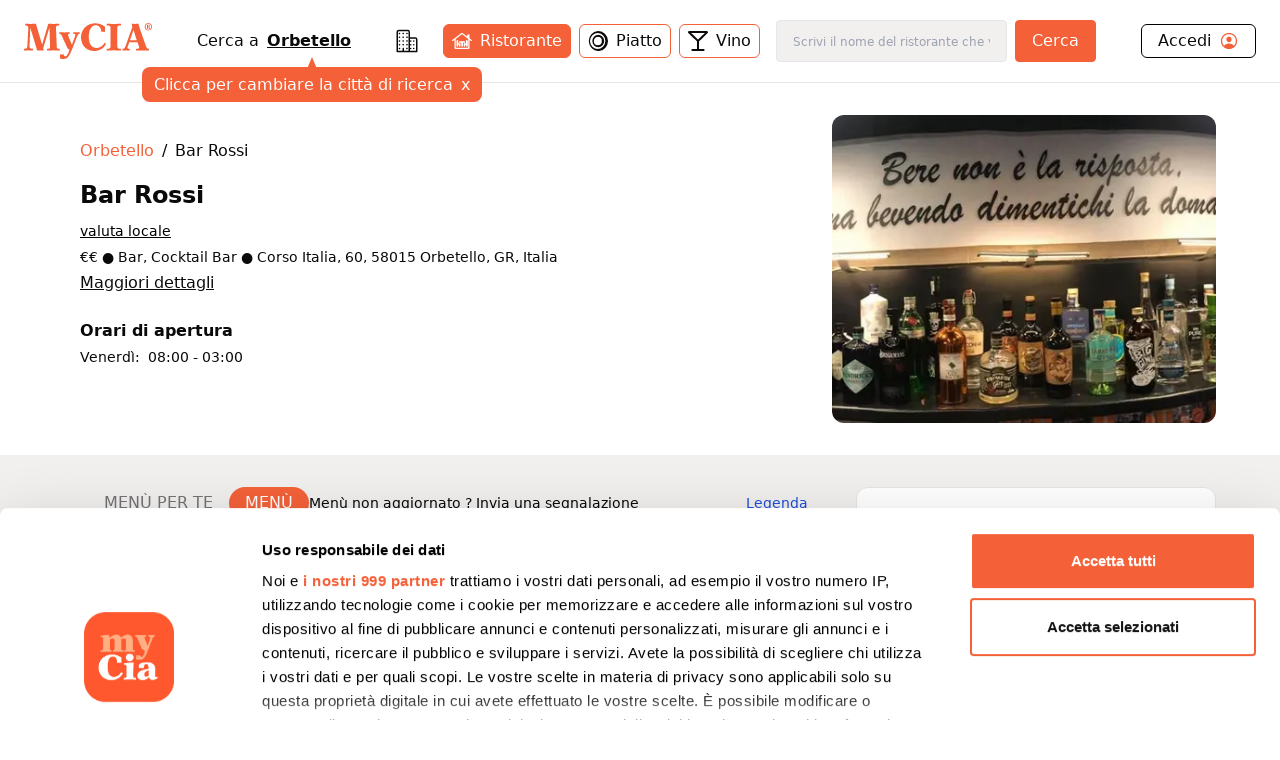

--- FILE ---
content_type: text/html; charset=utf-8
request_url: https://www.mycia.it/menu/orbetello/bar-rossi-68U9TDtya
body_size: 25246
content:
<!DOCTYPE html><html lang="it"><head><meta charSet="utf-8"/><meta name="viewport" content="width=device-width, initial-scale=1"/><link rel="preload" as="image" imageSrcSet="/_next/image?url=https%3A%2F%2Fristoratori.mycia.it%2Fimages%2Flogos%2F7613.jpeg&amp;w=640&amp;q=75 640w, /_next/image?url=https%3A%2F%2Fristoratori.mycia.it%2Fimages%2Flogos%2F7613.jpeg&amp;w=750&amp;q=75 750w, /_next/image?url=https%3A%2F%2Fristoratori.mycia.it%2Fimages%2Flogos%2F7613.jpeg&amp;w=828&amp;q=75 828w, /_next/image?url=https%3A%2F%2Fristoratori.mycia.it%2Fimages%2Flogos%2F7613.jpeg&amp;w=1080&amp;q=75 1080w, /_next/image?url=https%3A%2F%2Fristoratori.mycia.it%2Fimages%2Flogos%2F7613.jpeg&amp;w=1200&amp;q=75 1200w, /_next/image?url=https%3A%2F%2Fristoratori.mycia.it%2Fimages%2Flogos%2F7613.jpeg&amp;w=1920&amp;q=75 1920w, /_next/image?url=https%3A%2F%2Fristoratori.mycia.it%2Fimages%2Flogos%2F7613.jpeg&amp;w=2048&amp;q=75 2048w, /_next/image?url=https%3A%2F%2Fristoratori.mycia.it%2Fimages%2Flogos%2F7613.jpeg&amp;w=3840&amp;q=75 3840w" imageSizes="(max-width: 768px) 100vw, 448px" fetchPriority="high"/><link rel="stylesheet" href="/_next/static/css/a7bbfeba3da48313.css" data-precedence="next"/><link rel="stylesheet" href="/_next/static/css/4d36abb5362b0079.css" data-precedence="next"/><link rel="preload" as="script" fetchPriority="low" href="/_next/static/chunks/webpack-19788b373f410035.js"/><script src="/_next/static/chunks/4bd1b696-f785427dddbba9fb.js" async=""></script><script src="/_next/static/chunks/1255-21baa60971f900d1.js" async=""></script><script src="/_next/static/chunks/main-app-b3fa1b419b26c32b.js" async=""></script><script src="/_next/static/chunks/6174-7030bb0d00847cdf.js" async=""></script><script src="/_next/static/chunks/1356-a207716ea5771e34.js" async=""></script><script src="/_next/static/chunks/4268-11319843ffcc3fa4.js" async=""></script><script src="/_next/static/chunks/628-bb715fe7759ab8c2.js" async=""></script><script src="/_next/static/chunks/4659-ed1104bd29bbfb04.js" async=""></script><script src="/_next/static/chunks/9440-db303627c3397dbe.js" async=""></script><script src="/_next/static/chunks/app/page-91bd2a92755fd3d7.js" async=""></script><script src="/_next/static/chunks/5644-d3eddf1971a7dc79.js" async=""></script><script src="/_next/static/chunks/app/layout-340deb94e7c83fe6.js" async=""></script><script src="/_next/static/chunks/app/error-6e376203adbdc4bd.js" async=""></script><script src="/_next/static/chunks/1195-0250a6e161adaca3.js" async=""></script><script src="/_next/static/chunks/5888-14682b4c096c1695.js" async=""></script><script src="/_next/static/chunks/292-9b284dd3392548c3.js" async=""></script><script src="/_next/static/chunks/9168-af13d66f202f4007.js" async=""></script><script src="/_next/static/chunks/9580-036ce36ec69a23b8.js" async=""></script><script src="/_next/static/chunks/app/menu/%5Bcity%5D/%5Bslug%5D/page-5ffab758de14b447.js" async=""></script><link rel="preload" href="/_next/static/chunks/8965.93a96a856cf57782.js" as="script" fetchPriority="low"/><link rel="preload" href="/_next/static/chunks/7740.d6ceafa0970513a0.js" as="script" fetchPriority="low"/><link rel="preload" href="/_next/static/chunks/1226.356b16630a9005ed.js" as="script" fetchPriority="low"/><link rel="preload" href="/_next/static/chunks/3929-d16b7d3a581ba388.js" as="script" fetchPriority="low"/><link rel="preload" href="/_next/static/chunks/1675-93c3466f282fa524.js" as="script" fetchPriority="low"/><link rel="preload" href="/_next/static/chunks/337.739d3bb82efd803a.js" as="script" fetchPriority="low"/><link rel="preload" href="/_next/static/chunks/9837.c953a60d4576e77d.js" as="script" fetchPriority="low"/><title>Bar Rossi Orbetello Menù completo | Mycia.it</title><meta name="description" content="Entra e scopri Bar Rossi Orbetello con Mycia.it trovi il ristorante con il menù giusto per i tuoi gusti e per le tue esigenze alimentari. Scarica l&#x27;app!"/><meta name="author" content="MyCIA Team"/><link rel="manifest" href="/site.webmanifest"/><meta name="keywords" content="Bar Rossi, menu, ristorante, Orbetello, , prenotazione, carta identità alimentare"/><meta name="creator" content="MyCIA"/><meta name="publisher" content="MyCIA"/><meta name="robots" content="index, follow"/><meta name="googlebot" content="index, follow, max-video-preview:-1, max-image-preview:large, max-snippet:-1"/><meta name="apple-itunes-app" content="app-id=1459278577"/><link rel="canonical" href="https://www.mycia.it/menu/orbetello/bar-rossi-68U9TDtya"/><meta name="format-detection" content="telephone=no"/><meta name="google-site-verification" content="rMXMr503skcboZ0i_THDtgdSoRNqE--igCqNcQ7L5VU"/><meta name="mobile-web-app-capable" content="yes"/><meta name="apple-mobile-web-app-title" content="MyCIA"/><meta name="apple-mobile-web-app-status-bar-style" content="default"/><meta property="og:title" content="Bar Rossi menù completo e prezzi | Mycia.it"/><meta property="og:description" content="Entra e scopri Bar Rossi Orbetello con Mycia.it trovi il ristorante con il menù giusto per i tuoi gusti e per le tue esigenze alimentari. Scarica l&#x27;app!"/><meta property="og:url" content="https://www.mycia.it/menu/orbetello/bar-rossi-68U9TDtya"/><meta property="og:site_name" content="Mycia.it"/><meta property="og:locale" content="it_IT"/><meta property="og:image" content="https://ristoratori.mycia.it/images/logos/7613.jpeg"/><meta property="og:image:width" content="1200"/><meta property="og:image:height" content="630"/><meta property="og:image:alt" content="Bar Rossi - Ristorante a Orbetello"/><meta property="og:type" content="website"/><meta name="twitter:card" content="summary_large_image"/><meta name="twitter:title" content="Bar Rossi menù completo | Mycia.it"/><meta name="twitter:description" content="Scopri il menù completo di Bar Rossi a Orbetello. Visualizza piatti, ingredienti e allergie su Mycia.it!"/><meta name="twitter:image" content="https://ristoratori.mycia.it/images/logos/7613.jpeg"/><link rel="icon" href="/favicon-16x16.png" sizes="16x16" type="image/png"/><link rel="icon" href="/favicon-32x32.png" sizes="32x32" type="image/png"/><link rel="apple-touch-icon" href="/apple-touch-icon.png" sizes="180x180" type="image/png"/><script src="/_next/static/chunks/polyfills-42372ed130431b0a.js" noModule=""></script></head><body><div hidden=""><!--$--><!--/$--></div><!--$--><!--/$--><!--$--><!--/$--><!--$?--><template id="B:0"></template><div class="min-h-screen bg-white"></div><!--/$--><noscript><img alt="facebook-noscript" height="1" width="1" style="display:none" src="https://www.facebook.com/tr?id=542050607125197&amp;ev=PageView&amp;noscript=1"/></noscript><script>requestAnimationFrame(function(){$RT=performance.now()});</script><script src="/_next/static/chunks/webpack-19788b373f410035.js" id="_R_" async=""></script><div hidden id="S:0"><div><main><script type="application/ld+json">{"@context":"https://schema.org","@type":"Restaurant","name":"Bar Rossi","image":"https://ristoratori.mycia.it/images/logos/7613.jpeg","address":{"@type":"PostalAddress","streetAddress":"Corso Italia, 60, 58015 Orbetello, GR, Italia","addressLocality":"Orbetello","addressCountry":"IT"},"geo":{"@type":"GeoCoordinates","latitude":42.4383377,"longitude":11.2113899},"url":"https://www.mycia.it/menu/orbetello/bar-rossi-68U9TDtya","telephone":"0564850132","priceRange":2}</script><div><header class="header container mx-auto max-w-8xl"><div><div class="flex justify-between items-center py-5 px-6 bg-white"><a class="text-mycia-orange" title="Home" href="/"><svg xmlns="http://www.w3.org/2000/svg" viewBox="0 0 793.44 223.15" class="w-32 fill-current"><g id="Livello_2" data-name="Livello 2"><g id="Livello_1-2" data-name="Livello 1"><path class="cls-1" d="M157.19,29.13Q152.75,44,148.3,58.83q-14.4,48-28.82,96a6.5,6.5,0,0,0-.06,4c1.07,3.43,1.94,6.91,3,10.32.49,1.51.14,1.86-1.36,1.74-7.25-.58-14.48-1.39-21.78-1.22a101.21,101.21,0,0,0-14.66,1.06c-2,.34-2.94,0-3.6-2.23Q60.53,100.41,39.79,32.35a4.68,4.68,0,0,0-1.57-3c0,6.64.22,12.88,0,19.09-.81,18.74-1.84,37.47-2.7,56.21-.62,13.36-1.16,26.74-1.06,40.13.08,10.8,2.07,13.15,12.75,14.47a58.26,58.26,0,0,0,6.59.49c1.65,0,2.35.49,2.23,2.25a54,54,0,0,0,0,6.85c.13,1.82-.59,2.22-2.24,2a246.49,246.49,0,0,0-26.2-1.19,233.52,233.52,0,0,0-24.24,1.08c-3.23.35-3.23.3-3.24-3.06,0-1.71.14-3.44,0-5.14-.21-2,.36-3,2.6-2.91A32.41,32.41,0,0,0,8,159.15c8.27-1.11,11.59-4.53,12.19-12.93.72-9.84,1.32-19.69,1.88-29.54,1-18.41,2.08-36.81,3-55.23.51-10.67,1.22-21.34,1-32A33.9,33.9,0,0,0,25.71,25c-.81-5.29-3-7.61-8.27-8.48a82.36,82.36,0,0,0-8.26-1c-1.61-.11-2.13-.68-2.07-2.24.11-2.37.12-4.74,0-7.1-.08-1.66.5-2.08,2.12-2q11.13.84,22.27,1.29c8.35.33,16.67-.14,25-.13,5.23,0,10.47-.07,15.69-.25,1.53-.06,1.93.66,2.29,1.88q10.13,34.35,20.3,68.69l16.77,56.74c.09.3.27.58.62,1.35,1-3.12,1.82-5.82,2.63-8.53q17.53-58.94,35-117.88c.55-1.88,1.45-2.29,3.26-2.25,11,.24,21.91.43,32.86.5,9.9.07,19.77-.5,29.62-1.4,2.06-.19,2.75.4,2.56,2.47a32.09,32.09,0,0,0,0,6.12c.21,2.1-.68,2.66-2.59,2.63a30.42,30.42,0,0,0-9.19,1.28c-5.85,1.76-8,4.68-7.89,10.77.13,7.91.16,15.83.48,23.74.7,17.85,1.55,35.69,2.35,53.53q1,22.86,2,45.71c.24,5.3,2.35,7.63,7.58,8.62a47,47,0,0,0,8.78.68c1.56,0,2.37.5,2.23,2.3a52.19,52.19,0,0,0,0,6.85c.09,1.67-.5,2.06-2.11,2-8.65-.52-17.29-1-26-1.12-15.21-.19-30.41-.2-45.59.93-5.33.39-5.33.41-5.33-4.85,0-5.87,0-5.85,6-6.23a32.72,32.72,0,0,0,4.61-.62c5.48-1.16,8-4.34,8.07-10.33.12-9.31-.5-18.59-.8-27.89-.43-13.21-.79-26.42-1.23-39.63Q158.7,56,157.79,30.81c0-.57-.11-1.13-.16-1.69Z"></path><path class="cls-1" d="M435.84,173.41c-19.61-.1-37.65-5.06-53.11-17.56-14.08-11.38-22.62-26.24-26.49-43.75-5.12-23.23-3.48-45.83,8.34-66.9,13.13-23.4,33.55-37,59.74-41.81,27.73-5.11,52.76,1.92,75.59,17.9a4,4,0,0,1,1.85,3.63q.33,14.19.86,28.37c.06,1.69,0,2.52-2.15,2.05a38.66,38.66,0,0,0-18.21,0c-1.58.41-1.93-.11-2.14-1.56A83.51,83.51,0,0,0,474.74,34C464.2,8.49,433.16,8.69,418.52,26.07c-7.7,9.14-11.88,19.81-14.12,31.31-3.84,19.69-4.12,39.39.65,59,2.26,9.31,6.12,17.91,12.76,25,9.89,10.59,22.4,14.11,36.47,13.11,18.28-1.3,31.14-11.45,41.47-25.62,1.25-1.72,2.44-3.48,3.55-5.29.63-1,1.14-1.08,2.12-.42,2.1,1.41,4.24,2.77,6.45,4,1.24.68,1,1.35.52,2.33-11.2,21.74-28.23,36.22-52.36,41.79A84.55,84.55,0,0,1,435.84,173.41Z"></path><path class="cls-1" d="M578.86,87.58q0,29.51,0,59a25.47,25.47,0,0,0,.47,4.61c.88,4.66,4,7.07,9.91,7.91a63.81,63.81,0,0,0,10.51.64c1.74,0,2.28.59,2.19,2.27a68.25,68.25,0,0,0,0,6.86c.08,1.56-.32,2.15-2,2-9.37-.77-18.77-1.11-28.16-1.15-18.15-.08-36.3-.36-54.42,1-4.91.36-5,.44-4.89-4.3,0-2.1-.91-4.77.44-6.14s4.05-.43,6.16-.56a41.92,41.92,0,0,0,10.38-1.56,8.45,8.45,0,0,0,6.16-7.19,33.79,33.79,0,0,0,.49-5.6q0-57.68,0-115.37c0-10.08-2.36-12.82-12.45-14.1a87.87,87.87,0,0,0-9-.51c-1.29,0-1.72-.45-1.68-1.72a62.28,62.28,0,0,0,0-7.1c-.17-2.07.64-2.39,2.5-2.25,16,1.25,32,1.47,48,1.31,12-.13,24-.19,36-1.31,2.09-.2,2.74.37,2.56,2.44a39.08,39.08,0,0,0,0,6.12c.12,1.81-.31,2.58-2.37,2.55a67.38,67.38,0,0,0-9.29.52C582,17,579.1,20,578.89,28.3c-.15,6.29-.09,12.57-.09,18.86q0,20.21,0,40.42Z"></path><path class="cls-1" d="M297,134.59c2.84-7.75,5.45-14.93,8.11-22.1q5.61-15.12,11.28-30.23A29.79,29.79,0,0,0,318,74.62a6.17,6.17,0,0,0-4.32-6.86,19.63,19.63,0,0,0-6.23-1.21c-1.28,0-1.81-.47-1.67-1.74,0-.40,0-.81,0-1.22.2-2.24-1-5.3.53-6.51,1.29-1,4.22,0,6.4.28A115.12,115.12,0,0,0,343,56.9c2.16-.28,2.81,0,3,2.45.36,4.68-.35,7.76-5.82,8.87-3.86.78-6.34,4.17-8,7.77-4.25,9.1-7.44,18.62-11.08,28-10.11,25.88-19.58,52-31,77.4a153.65,153.65,0,0,1-13.72,25.07c-7.78,11.2-18.47,16.59-32,16.74a67,67,0,0,1-19.55-2.81,2.2,2.2,0,0,1-1.89-2.53q.12-10.89,0-21.8c0-1.74.32-2.08,2.19-1.8a62.09,62.09,0,0,0,19-.05c1.6-.26,2,.15,2.17,1.55a18.71,18.71,0,0,0,1.6,6.12c2.46,5.36,7.63,6.85,12.59,3.66a22.41,22.41,0,0,0,5.55-5.13,71.32,71.32,0,0,0,14-29.58c.65-3.08.39-6-2-8.43a5.63,5.63,0,0,0-4.81-2c-1.69.25-2.1-.56-2.64-1.75q-9.37-20.58-18.8-41.15-9.06-19.78-18.16-39.55c-.61-1.33-1.37-2.59-2.08-3.88a13.46,13.46,0,0,0-11.84-7.47c-1.39-.06-1.88-.48-1.8-1.86a31.17,31.17,0,0,0,0-5.38c-.27-2.26.56-2.67,2.69-2.49,10.18.84,20.38,1.43,30.6,1.35,10-.08,19.92-.63,29.86-1.3,3.08-.21,3.10-.23,3.08,2.76,0,2,.57,4.42-.29,6s-3.57.89-5.43,1.41c-4.79,1.36-6.43,3.79-5.54,8.68.7,3.81,2.43,7.25,3.94,10.77,6.6,15.35,13.11,30.74,19.29,46.26C296.34,133.21,296.58,133.63,297,134.59Z"></path><path class="cls-1" d="M772.25,159.6c-6.12-.47-10.65-3.35-13.1-9.13-.7-1.65-1.49-3.27-2.1-4.95C745.73,114.09,734.53,82.63,723.79,51c-5-14.58-10.1-29.11-13.84-44.07-.56-2.23-1.3-3.07-3.5-2.56a8.85,8.85,0,0,1-1.46.2c-7.73.54-15.45,1.46-23.23.9L666.67,4.36c1.64,5.43,3.16,10.74,4.85,16a8.56,8.56,0,0,1-.12,5.88q-17.76,49.46-35.4,99c-2.8,7.82-5.3,15.76-8.68,23.36-2.82,6.36-7,11-14.6,11.23-1.13,0-1.58.44-1.55,1.61.07,2.69.07,5.39,0,8.08,0,1.25.38,1.42,1.58,1.28a181.84,181.84,0,0,1,41.32,0c1.3.15,1.77,0,1.73-1.38q-.1-3.92,0-7.83c0-1.29-.46-1.71-1.71-1.73a27.65,27.65,0,0,1-4.63-.39c-7.35-1.37-9.4-4.81-7-11.83,3-8.7,6.14-17.36,9.15-26.06a2,2,0,0,1,2.26-1.61q24.17.08,48.33,0a2.08,2.08,0,0,1,2.38,1.79c.73,2.5,1.7,4.93,2.54,7.39,2.29,6.71,5,13.28,6.86,20.13,1.19,4.39-.17,7.05-4.36,8.75a21.3,21.3,0,0,1-2.09.69,33.82,33.82,0,0,1-9.7,1.14c-2.15,0-3.35.45-3.07,3a39.06,39.06,0,0,1,0,6.12c-.08,1.54.27,2.18,2,2,8.45-1.09,17-1.08,25.45-1.08,16.83,0,33.68-.59,50.48,1.11,1.58.16,2-.33,1.9-1.82a50.66,50.66,0,0,1,0-6.86C774.86,160.2,774.05,159.74,772.25,159.6Zm-74.87-52.2c-12.92,0-25.84-.06-38.75,0-2.41,0-1.75-1.11-1.29-2.41,5.3-15.06,10.65-30.1,15.86-45.18,1.87-5.44,3.42-11,5.32-17.14,6.87,21.32,13.52,42,20.23,62.69C699.25,106.89,699.07,107.4,697.38,107.4Z"></path><path class="cls-1" d="M748.21,23.13c0-13,9.54-23.13,22.61-23.13s22.62,10.11,22.62,23.13-9.54,23.13-22.62,23.13S748.21,36.14,748.21,23.13Zm39.69,0c0-10.7-7-19.26-17.08-19.26s-17.07,8.56-17.07,19.26,7,19.26,17.07,19.26S787.9,33.82,787.9,23.13Zm-28,11.79V33.63c2.64,0,2.84-.58,2.84-2.51v-17c0-1.93-.2-2.51-2.84-2.51V10.24h13.4c4,0,7.15,2,7.15,6.51a7,7,0,0,1-5,6.57c2.32,3.54,4.89,7,7.6,10.76v.84h-6.12c-1.93,0-4-6.57-6.57-10.76h-1.55v7c0,1.93.26,2.51,2.77,2.51v1.29Zm8.89-12.44h1.68c2.38,0,3.41-2.06,3.41-5.47,0-3.8-1.09-5.09-3.15-5.09h-1.94Z"></path></g></g></svg></a><div class="hidden md:block"><!--$?--><template id="B:1"></template><div class="search-loading">Caricamento...</div><!--/$--></div><div class="account-menu hidden md:block"><a title="Login" class="py-1 px-4 flex justify-between rounded-md border border-black" href="/login"><div class="flex items-center"><span>Accedi</span><svg xmlns="http://www.w3.org/2000/svg" viewBox="0 0 512 512" class="w-5 ml-2 fill-current text-orange-mycia"><path d="M258.9 48C141.92 46.42 46.42 141.92 48 258.9c1.56 112.19 92.91 203.54 205.1 205.1 117 1.6 212.48-93.9 210.88-210.88C462.44 140.91 371.09 49.56 258.9 48zm126.42 327.25a4 4 0 01-6.14-.32 124.27 124.27 0 00-32.35-29.59C321.37 329 289.11 320 256 320s-65.37 9-90.83 25.34a124.24 124.24 0 00-32.35 29.58 4 4 0 01-6.14.32A175.32 175.32 0 0180 259c-1.63-97.31 78.22-178.76 175.57-179S432 158.81 432 256a175.32 175.32 0 01-46.68 119.25z"></path><path d="M256 144c-19.72 0-37.55 7.39-50.22 20.82s-19 32-17.57 51.93C191.11 256 221.52 288 256 288s64.83-32 67.79-71.24c1.48-19.74-4.8-38.14-17.68-51.82C293.39 151.44 275.59 144 256 144z"></path></svg></div></a></div><button class="md:hidden cursor-pointer text-black" aria-label="Toggle menu" aria-expanded="false"><svg xmlns="http://www.w3.org/2000/svg" viewBox="0 0 24 24" fill="none" stroke="currentColor" stroke-width="2" stroke-linecap="round" stroke-linejoin="round" class="w-6 fill-current"><line x1="3" y1="12" x2="21" y2="12"></line><line x1="3" y1="6" x2="21" y2="6"></line><line x1="3" y1="18" x2="21" y2="18"></line></svg></button></div></div><div class="md:hidden"><div class="menu-mobile z-30 absolute h-screen inset-0 py-4 px-6 bg-white hidden"><div class="flex justify-between items-center"><a title="Home" class="text-mycia-orange" href="/"><svg xmlns="http://www.w3.org/2000/svg" viewBox="0 0 793.44 223.15" class="w-32 fill-current"><g id="Livello_2" data-name="Livello 2"><g id="Livello_1-2" data-name="Livello 1"><path class="cls-1" d="M157.19,29.13Q152.75,44,148.3,58.83q-14.4,48-28.82,96a6.5,6.5,0,0,0-.06,4c1.07,3.43,1.94,6.91,3,10.32.49,1.51.14,1.86-1.36,1.74-7.25-.58-14.48-1.39-21.78-1.22a101.21,101.21,0,0,0-14.66,1.06c-2,.34-2.94,0-3.6-2.23Q60.53,100.41,39.79,32.35a4.68,4.68,0,0,0-1.57-3c0,6.64.22,12.88,0,19.09-.81,18.74-1.84,37.47-2.7,56.21-.62,13.36-1.16,26.74-1.06,40.13.08,10.8,2.07,13.15,12.75,14.47a58.26,58.26,0,0,0,6.59.49c1.65,0,2.35.49,2.23,2.25a54,54,0,0,0,0,6.85c.13,1.82-.59,2.22-2.24,2a246.49,246.49,0,0,0-26.2-1.19,233.52,233.52,0,0,0-24.24,1.08c-3.23.35-3.23.3-3.24-3.06,0-1.71.14-3.44,0-5.14-.21-2,.36-3,2.6-2.91A32.41,32.41,0,0,0,8,159.15c8.27-1.11,11.59-4.53,12.19-12.93.72-9.84,1.32-19.69,1.88-29.54,1-18.41,2.08-36.81,3-55.23.51-10.67,1.22-21.34,1-32A33.9,33.9,0,0,0,25.71,25c-.81-5.29-3-7.61-8.27-8.48a82.36,82.36,0,0,0-8.26-1c-1.61-.11-2.13-.68-2.07-2.24.11-2.37.12-4.74,0-7.1-.08-1.66.5-2.08,2.12-2q11.13.84,22.27,1.29c8.35.33,16.67-.14,25-.13,5.23,0,10.47-.07,15.69-.25,1.53-.06,1.93.66,2.29,1.88q10.13,34.35,20.3,68.69l16.77,56.74c.09.3.27.58.62,1.35,1-3.12,1.82-5.82,2.63-8.53q17.53-58.94,35-117.88c.55-1.88,1.45-2.29,3.26-2.25,11,.24,21.91.43,32.86.5,9.9.07,19.77-.5,29.62-1.4,2.06-.19,2.75.4,2.56,2.47a32.09,32.09,0,0,0,0,6.12c.21,2.1-.68,2.66-2.59,2.63a30.42,30.42,0,0,0-9.19,1.28c-5.85,1.76-8,4.68-7.89,10.77.13,7.91.16,15.83.48,23.74.7,17.85,1.55,35.69,2.35,53.53q1,22.86,2,45.71c.24,5.3,2.35,7.63,7.58,8.62a47,47,0,0,0,8.78.68c1.56,0,2.37.5,2.23,2.3a52.19,52.19,0,0,0,0,6.85c.09,1.67-.5,2.06-2.11,2-8.65-.52-17.29-1-26-1.12-15.21-.19-30.41-.2-45.59.93-5.33.39-5.33.41-5.33-4.85,0-5.87,0-5.85,6-6.23a32.72,32.72,0,0,0,4.61-.62c5.48-1.16,8-4.34,8.07-10.33.12-9.31-.5-18.59-.8-27.89-.43-13.21-.79-26.42-1.23-39.63Q158.7,56,157.79,30.81c0-.57-.11-1.13-.16-1.69Z"></path><path class="cls-1" d="M435.84,173.41c-19.61-.1-37.65-5.06-53.11-17.56-14.08-11.38-22.62-26.24-26.49-43.75-5.12-23.23-3.48-45.83,8.34-66.9,13.13-23.4,33.55-37,59.74-41.81,27.73-5.11,52.76,1.92,75.59,17.9a4,4,0,0,1,1.85,3.63q.33,14.19.86,28.37c.06,1.69,0,2.52-2.15,2.05a38.66,38.66,0,0,0-18.21,0c-1.58.41-1.93-.11-2.14-1.56A83.51,83.51,0,0,0,474.74,34C464.2,8.49,433.16,8.69,418.52,26.07c-7.7,9.14-11.88,19.81-14.12,31.31-3.84,19.69-4.12,39.39.65,59,2.26,9.31,6.12,17.91,12.76,25,9.89,10.59,22.4,14.11,36.47,13.11,18.28-1.3,31.14-11.45,41.47-25.62,1.25-1.72,2.44-3.48,3.55-5.29.63-1,1.14-1.08,2.12-.42,2.1,1.41,4.24,2.77,6.45,4,1.24.68,1,1.35.52,2.33-11.2,21.74-28.23,36.22-52.36,41.79A84.55,84.55,0,0,1,435.84,173.41Z"></path><path class="cls-1" d="M578.86,87.58q0,29.51,0,59a25.47,25.47,0,0,0,.47,4.61c.88,4.66,4,7.07,9.91,7.91a63.81,63.81,0,0,0,10.51.64c1.74,0,2.28.59,2.19,2.27a68.25,68.25,0,0,0,0,6.86c.08,1.56-.32,2.15-2,2-9.37-.77-18.77-1.11-28.16-1.15-18.15-.08-36.3-.36-54.42,1-4.91.36-5,.44-4.89-4.3,0-2.1-.91-4.77.44-6.14s4.05-.43,6.16-.56a41.92,41.92,0,0,0,10.38-1.56,8.45,8.45,0,0,0,6.16-7.19,33.79,33.79,0,0,0,.49-5.6q0-57.68,0-115.37c0-10.08-2.36-12.82-12.45-14.1a87.87,87.87,0,0,0-9-.51c-1.29,0-1.72-.45-1.68-1.72a62.28,62.28,0,0,0,0-7.1c-.17-2.07.64-2.39,2.5-2.25,16,1.25,32,1.47,48,1.31,12-.13,24-.19,36-1.31,2.09-.2,2.74.37,2.56,2.44a39.08,39.08,0,0,0,0,6.12c.12,1.81-.31,2.58-2.37,2.55a67.38,67.38,0,0,0-9.29.52C582,17,579.1,20,578.89,28.3c-.15,6.29-.09,12.57-.09,18.86q0,20.21,0,40.42Z"></path><path class="cls-1" d="M297,134.59c2.84-7.75,5.45-14.93,8.11-22.1q5.61-15.12,11.28-30.23A29.79,29.79,0,0,0,318,74.62a6.17,6.17,0,0,0-4.32-6.86,19.63,19.63,0,0,0-6.23-1.21c-1.28,0-1.81-.47-1.67-1.74,0-.4,0-.81,0-1.22.2-2.24-1-5.3.53-6.51,1.29-1,4.22,0,6.4.28A115.12,115.12,0,0,0,343,56.9c2.16-.28,2.81,0,3,2.45.36,4.68-.35,7.76-5.82,8.87-3.86.78-6.34,4.17-8,7.77-4.25,9.1-7.44,18.62-11.08,28-10.11,25.88-19.58,52-31,77.4a153.65,153.65,0,0,1-13.72,25.07c-7.78,11.2-18.47,16.59-32,16.74a67,67,0,0,1-19.55-2.81,2.2,2.2,0,0,1-1.89-2.53q.12-10.89,0-21.8c0-1.74.32-2.08,2.19-1.8a62.09,62.09,0,0,0,19-.05c1.6-.26,2,.15,2.17,1.55a18.71,18.71,0,0,0,1.6,6.12c2.46,5.36,7.63,6.85,12.59,3.66a22.41,22.41,0,0,0,5.55-5.13,71.32,71.32,0,0,0,14-29.58c.65-3.08.39-6-2-8.43a5.63,5.63,0,0,0-4.81-2c-1.69.25-2.1-.56-2.64-1.75q-9.37-20.58-18.8-41.15-9.06-19.78-18.16-39.55c-.61-1.33-1.37-2.59-2.08-3.88a13.46,13.46,0,0,0-11.84-7.47c-1.39-.06-1.88-.48-1.8-1.86a31.17,31.17,0,0,0,0-5.38c-.27-2.26.56-2.67,2.69-2.49,10.18.84,20.38,1.43,30.6,1.35,10-.08,19.92-.63,29.86-1.3,3.08-.21,3.1-.23,3.08,2.76,0,2,.57,4.42-.29,6s-3.57.89-5.43,1.41c-4.79,1.36-6.43,3.79-5.54,8.68.7,3.81,2.43,7.25,3.94,10.77,6.6,15.35,13.11,30.74,19.29,46.26C296.34,133.21,296.58,133.63,297,134.59Z"></path><path class="cls-1" d="M772.25,159.6c-6.12-.47-10.65-3.35-13.1-9.13-.7-1.65-1.49-3.27-2.1-4.95C745.73,114.09,734.53,82.63,723.79,51c-5-14.58-10.1-29.11-13.84-44.07-.56-2.23-1.3-3.07-3.5-2.56a8.85,8.85,0,0,1-1.46.2c-7.73.54-15.45,1.46-23.23.9L666.67,4.36c1.64,5.43,3.16,10.74,4.85,16a8.56,8.56,0,0,1-.12,5.88q-17.76,49.46-35.4,99c-2.8,7.82-5.3,15.76-8.68,23.36-2.82,6.36-7,11-14.6,11.23-1.13,0-1.58.44-1.55,1.61.07,2.69.07,5.39,0,8.08,0,1.25.38,1.42,1.58,1.28a181.84,181.84,0,0,1,41.32,0c1.3.15,1.77,0,1.73-1.38q-.1-3.92,0-7.83c0-1.29-.46-1.71-1.71-1.73a27.65,27.65,0,0,1-4.63-.39c-7.35-1.37-9.4-4.81-7-11.83,3-8.7,6.14-17.36,9.15-26.06a2,2,0,0,1,2.26-1.61q24.17.08,48.33,0a2.08,2.08,0,0,1,2.38,1.79c.73,2.5,1.7,4.93,2.54,7.39,2.29,6.71,5,13.28,6.86,20.13,1.19,4.39-.17,7.05-4.36,8.75a21.3,21.3,0,0,1-2.09.69,33.82,33.82,0,0,1-9.7,1.14c-2.15,0-3.35.45-3.07,3a39.06,39.06,0,0,1,0,6.12c-.08,1.54.27,2.18,2,2,8.45-1.09,17-1.08,25.45-1.08,16.83,0,33.68-.59,50.48,1.11,1.58.16,2-.33,1.9-1.82a50.66,50.66,0,0,1,0-6.86C774.86,160.2,774.05,159.74,772.25,159.6Zm-74.87-52.2c-12.92,0-25.84-.06-38.75,0-2.41,0-1.75-1.11-1.29-2.41,5.3-15.06,10.65-30.1,15.86-45.18,1.87-5.44,3.42-11,5.32-17.14,6.87,21.32,13.52,42,20.23,62.69C699.25,106.89,699.07,107.4,697.38,107.4Z"></path><path class="cls-1" d="M748.21,23.13c0-13,9.54-23.13,22.61-23.13s22.62,10.11,22.62,23.13-9.54,23.13-22.62,23.13S748.21,36.14,748.21,23.13Zm39.69,0c0-10.7-7-19.26-17.08-19.26s-17.07,8.56-17.07,19.26,7,19.26,17.07,19.26S787.9,33.82,787.9,23.13Zm-28,11.79V33.63c2.64,0,2.84-.58,2.84-2.51v-17c0-1.93-.2-2.51-2.84-2.51V10.24h13.4c4,0,7.15,2,7.15,6.51a7,7,0,0,1-5,6.57c2.32,3.54,4.89,7,7.6,10.76v.84h-6.12c-1.93,0-4-6.57-6.57-10.76h-1.55v7c0,1.93.26,2.51,2.77,2.51v1.29Zm8.89-12.44h1.68c2.38,0,3.41-2.06,3.41-5.47,0-3.8-1.09-5.09-3.15-5.09h-1.94Z"></path></g></g></svg></a><div class="cursor-pointer text-black"><svg xmlns="http://www.w3.org/2000/svg" viewBox="0 0 24 24" fill="none" stroke="currentColor" stroke-width="2" stroke-linecap="round" stroke-linejoin="round" class="w-6 fill-current"><line x1="18" y1="6" x2="6" y2="18"></line><line x1="6" y1="6" x2="18" y2="18"></line></svg></div></div><div class="py-8"><a title="Login" class="mb-6 px-4 pb-2 flex items-center justify-between border-b border-black" href="/login"><span>Accedi</span><svg xmlns="http://www.w3.org/2000/svg" viewBox="0 0 512 512" class="w-7 fill-current text-orange-mycia"><path d="M258.9 48C141.92 46.42 46.42 141.92 48 258.9c1.56 112.19 92.91 203.54 205.1 205.1 117 1.6 212.48-93.9 210.88-210.88C462.44 140.91 371.09 49.56 258.9 48zm126.42 327.25a4 4 0 01-6.14-.32 124.27 124.27 0 00-32.35-29.59C321.37 329 289.11 320 256 320s-65.37 9-90.83 25.34a124.24 124.24 0 00-32.35 29.58 4 4 0 01-6.14.32A175.32 175.32 0 0180 259c-1.63-97.31 78.22-178.76 175.57-179S432 158.81 432 256a175.32 175.32 0 01-46.68 119.25z"></path><path d="M256 144c-19.72 0-37.55 7.39-50.22 20.82s-19 32-17.57 51.93C191.11 256 221.52 288 256 288s64.83-32 67.79-71.24c1.48-19.74-4.8-38.14-17.68-51.82C293.39 151.44 275.59 144 256 144z"></path></svg></a></div></div></div></header><div class="border-t"><div class="relative z-0"><div class="md:container md:mx-auto md:max-w-6xl md:py-8 bg-white"><div class="flex flex-col-reverse md:flex-row"><div class="lg:flex-1 p-6 lg:px-4"><nav class="mb-4" aria-label="Breadcrumb"><a class="text-mycia-orange hover:underline" href="/restaurants?type=city&amp;sort=asc&amp;limit=20&amp;range=15000&amp;all=true&amp;search=Orbetello&amp;city=Orbetello&amp;page=1&amp;use_range=1&amp;lat=42.4383377&amp;lng=11.2113899">Orbetello</a><span class="mx-2" aria-hidden="true">/</span><span>Bar Rossi</span></nav><div class="flex items-center space-x-2 mb-2"><h1 class="text-2xl font-semibold">Bar Rossi</h1></div><p class="text-mycia-orange mb-1"> <!--$!--><template data-dgst="BAILOUT_TO_CLIENT_SIDE_RENDERING"></template><!--/$--></p><p class="mb-0 md:mb-1 text-sm"><span>€€</span><span> ● <!-- -->Bar, Cocktail Bar</span><span> ● <!-- -->Corso Italia, 60, 58015 Orbetello, GR, Italia</span></p><div class="mb-2 md:hidden"><p class="font-semibold">Posizione:<a class="pl-1 text-sm font-thin underline" target="_blank" rel="noopener noreferrer" href="https://maps.google.com/?q=Corso%20Italia%2C%2060%2C%2058015%20Orbetello%2C%20GR%2C%20Italia">Corso Italia, 60, 58015 Orbetello, GR, Italia</a></p></div><!--$!--><template data-dgst="BAILOUT_TO_CLIENT_SIDE_RENDERING"></template><!--/$--><div class="mt-6 mb-4"><p class="mb-1 font-semibold">Orari di apertura</p><div class="flex space-x-2 text-sm"><p class="font-medium">Mercoledì<!-- -->:</p><p>08:00 - 02:00</p></div></div></div><div class="lg:flex-none lg:w-1/3 h-[308px] bg-gray-100 md:rounded-xl overflow-hidden"><img alt="Bar Rossi - Ristorante a Orbetello" fetchPriority="high" width="640" height="308" decoding="async" data-nimg="1" class="w-full h-full object-cover" style="color:transparent" sizes="(max-width: 768px) 100vw, 448px" srcSet="/_next/image?url=https%3A%2F%2Fristoratori.mycia.it%2Fimages%2Flogos%2F7613.jpeg&amp;w=640&amp;q=75 640w, /_next/image?url=https%3A%2F%2Fristoratori.mycia.it%2Fimages%2Flogos%2F7613.jpeg&amp;w=750&amp;q=75 750w, /_next/image?url=https%3A%2F%2Fristoratori.mycia.it%2Fimages%2Flogos%2F7613.jpeg&amp;w=828&amp;q=75 828w, /_next/image?url=https%3A%2F%2Fristoratori.mycia.it%2Fimages%2Flogos%2F7613.jpeg&amp;w=1080&amp;q=75 1080w, /_next/image?url=https%3A%2F%2Fristoratori.mycia.it%2Fimages%2Flogos%2F7613.jpeg&amp;w=1200&amp;q=75 1200w, /_next/image?url=https%3A%2F%2Fristoratori.mycia.it%2Fimages%2Flogos%2F7613.jpeg&amp;w=1920&amp;q=75 1920w, /_next/image?url=https%3A%2F%2Fristoratori.mycia.it%2Fimages%2Flogos%2F7613.jpeg&amp;w=2048&amp;q=75 2048w, /_next/image?url=https%3A%2F%2Fristoratori.mycia.it%2Fimages%2Flogos%2F7613.jpeg&amp;w=3840&amp;q=75 3840w" src="/_next/image?url=https%3A%2F%2Fristoratori.mycia.it%2Fimages%2Flogos%2F7613.jpeg&amp;w=3840&amp;q=75"/></div></div></div></div><div class="md:bg-[#F2EFEF]"><div class="md:container md:mx-auto md:max-w-6xl py-0 md:py-8 md:flex"><!--$--><div class="md:hidden"><!--$--><aside class="relative md:order-1 md:w-1/3 pb-6 md:pt-0 px-6 lg:pr-0"><div class="fixed left-3 bottom-2 w-[95%] px-2 rounded-full text-white bg-mycia-green shadow-2xl z-40"><a href="tel:0564850132" class="block w-full p-3 text-lg text-center uppercase">prenota un tavolo</a></div></aside><!--/$--><!--$?--><template id="B:2"></template><section class="md:flex-1 min-h-[400px] bg-white rounded-2xl p-6"><div class="animate-pulse space-y-4"><div class="h-8 bg-gray-200 rounded w-1/3"></div><div class="space-y-3"><div class="h-4 bg-gray-200 rounded"></div><div class="h-4 bg-gray-200 rounded"></div><div class="h-4 bg-gray-200 rounded"></div></div></div></section><!--/$--></div><!--/$--><!--$?--><template id="B:3"></template><div class="min-h-[300px] animate-pulse bg-gray-100 hidden md:block"></div><!--/$--></div></div><div class="md:container md:mx-auto md:max-w-6xl px-6 md:px-0 py-8"><p class="mt-8 font-semibold">Posizione</p><p class="pb-2 text-sm font-thin">Corso Italia, 60, 58015 Orbetello, GR, Italia</p><a class="block w-full" target="_blank" rel="noopener noreferrer" href="https://www.google.com/maps/search/?api=1&amp;query=Corso%20Italia%2C%2060%2C%2058015%20Orbetello%2C%20GR%2C%20Italia&amp;hl=it" aria-label="Visualizza Bar Rossi su Google Maps"><div class="w-full h-[280px] bg-gray-100 relative rounded-lg overflow-hidden"><img alt="Mappa di Bar Rossi a Orbetello" loading="lazy" width="2000" height="280" decoding="async" data-nimg="1" class="w-full h-full object-cover" style="color:transparent" sizes="(max-width: 768px) 100vw, 1152px" srcSet="/_next/image?url=https%3A%2F%2Fmaps.googleapis.com%2Fmaps%2Fapi%2Fstaticmap%3Fcenter%3D42.4383377%2C11.2113899%26zoom%3D15%26size%3D2000x280%26maptype%3Droadmap%26markers%3Dcolor%3Ared%257Clabel%3ABar%2520Rossi%257C42.4383377%2C11.2113899%26key%3DAIzaSyAPgq4BPSxsV7rwBYcysxJKu_3FlzQfrNU&amp;w=640&amp;q=75 640w, /_next/image?url=https%3A%2F%2Fmaps.googleapis.com%2Fmaps%2Fapi%2Fstaticmap%3Fcenter%3D42.4383377%2C11.2113899%26zoom%3D15%26size%3D2000x280%26maptype%3Droadmap%26markers%3Dcolor%3Ared%257Clabel%3ABar%2520Rossi%257C42.4383377%2C11.2113899%26key%3DAIzaSyAPgq4BPSxsV7rwBYcysxJKu_3FlzQfrNU&amp;w=750&amp;q=75 750w, /_next/image?url=https%3A%2F%2Fmaps.googleapis.com%2Fmaps%2Fapi%2Fstaticmap%3Fcenter%3D42.4383377%2C11.2113899%26zoom%3D15%26size%3D2000x280%26maptype%3Droadmap%26markers%3Dcolor%3Ared%257Clabel%3ABar%2520Rossi%257C42.4383377%2C11.2113899%26key%3DAIzaSyAPgq4BPSxsV7rwBYcysxJKu_3FlzQfrNU&amp;w=828&amp;q=75 828w, /_next/image?url=https%3A%2F%2Fmaps.googleapis.com%2Fmaps%2Fapi%2Fstaticmap%3Fcenter%3D42.4383377%2C11.2113899%26zoom%3D15%26size%3D2000x280%26maptype%3Droadmap%26markers%3Dcolor%3Ared%257Clabel%3ABar%2520Rossi%257C42.4383377%2C11.2113899%26key%3DAIzaSyAPgq4BPSxsV7rwBYcysxJKu_3FlzQfrNU&amp;w=1080&amp;q=75 1080w, /_next/image?url=https%3A%2F%2Fmaps.googleapis.com%2Fmaps%2Fapi%2Fstaticmap%3Fcenter%3D42.4383377%2C11.2113899%26zoom%3D15%26size%3D2000x280%26maptype%3Droadmap%26markers%3Dcolor%3Ared%257Clabel%3ABar%2520Rossi%257C42.4383377%2C11.2113899%26key%3DAIzaSyAPgq4BPSxsV7rwBYcysxJKu_3FlzQfrNU&amp;w=1200&amp;q=75 1200w, /_next/image?url=https%3A%2F%2Fmaps.googleapis.com%2Fmaps%2Fapi%2Fstaticmap%3Fcenter%3D42.4383377%2C11.2113899%26zoom%3D15%26size%3D2000x280%26maptype%3Droadmap%26markers%3Dcolor%3Ared%257Clabel%3ABar%2520Rossi%257C42.4383377%2C11.2113899%26key%3DAIzaSyAPgq4BPSxsV7rwBYcysxJKu_3FlzQfrNU&amp;w=1920&amp;q=75 1920w, /_next/image?url=https%3A%2F%2Fmaps.googleapis.com%2Fmaps%2Fapi%2Fstaticmap%3Fcenter%3D42.4383377%2C11.2113899%26zoom%3D15%26size%3D2000x280%26maptype%3Droadmap%26markers%3Dcolor%3Ared%257Clabel%3ABar%2520Rossi%257C42.4383377%2C11.2113899%26key%3DAIzaSyAPgq4BPSxsV7rwBYcysxJKu_3FlzQfrNU&amp;w=2048&amp;q=75 2048w, /_next/image?url=https%3A%2F%2Fmaps.googleapis.com%2Fmaps%2Fapi%2Fstaticmap%3Fcenter%3D42.4383377%2C11.2113899%26zoom%3D15%26size%3D2000x280%26maptype%3Droadmap%26markers%3Dcolor%3Ared%257Clabel%3ABar%2520Rossi%257C42.4383377%2C11.2113899%26key%3DAIzaSyAPgq4BPSxsV7rwBYcysxJKu_3FlzQfrNU&amp;w=3840&amp;q=75 3840w" src="/_next/image?url=https%3A%2F%2Fmaps.googleapis.com%2Fmaps%2Fapi%2Fstaticmap%3Fcenter%3D42.4383377%2C11.2113899%26zoom%3D15%26size%3D2000x280%26maptype%3Droadmap%26markers%3Dcolor%3Ared%257Clabel%3ABar%2520Rossi%257C42.4383377%2C11.2113899%26key%3DAIzaSyAPgq4BPSxsV7rwBYcysxJKu_3FlzQfrNU&amp;w=3840&amp;q=75"/></div></a></div><div class="md:container md:mx-auto md:max-w-6xl py-8"><!--$--><!--$--><section class="reviews w-full md:w-2/3"><div class="flex items-center mb-4 px-2 font-semibold text-2xl"><p>Recensioni</p><button type="button" class="mx-2 underline text-sm text-black">valuta locale</button></div><div class="px-4">Effettua l&#x27;accesso per vedere le recensioni su questo locale</div></section><!--/$--><!--/$--></div></div><footer class="footer py-8 px-6 bg-mycia-light"><div class="container mx-auto max-w-6xl"><div class="flex flex-col md:flex-row md:justify-center space-y-6 md:space-y-0 mb-6"><div class="flex-1"><p class="mb-2 text-2xl text-mycia-orange">MyCIA</p><div class="flex items-center justify-start"><a href="https://www.instagram.com/mycia_it/" title="Instagram"><svg xmlns="http://www.w3.org/2000/svg" viewBox="0 0 30 30" class="w-6 fill-current"><g id="Raggruppa_5" data-name="Raggruppa 5" transform="translate(-242.415 -533.057)"><path id="Tracciato_21" data-name="Tracciato 21" d="M272.415,548.057q0,4.472-.1,6.191a8.305,8.305,0,0,1-8.712,8.711q-1.718.1-6.191.1t-6.192-.1a8.3,8.3,0,0,1-8.711-8.711q-.1-1.717-.1-6.191t.1-6.192a8.3,8.3,0,0,1,8.711-8.711q1.719-.1,6.192-.1t6.191.1a8.3,8.3,0,0,1,8.712,8.711Q272.415,543.585,272.415,548.057ZM258.91,535.743c-.906.007-1.4.009-1.495.009s-.589,0-1.495-.009-1.591-.006-2.06,0-1.1.026-1.885.059a15.484,15.484,0,0,0-2.012.195,7.875,7.875,0,0,0-1.4.362,5.112,5.112,0,0,0-2.851,2.851,7.853,7.853,0,0,0-.362,1.4,15.619,15.619,0,0,0-.2,2.012q-.048,1.182-.058,1.884t0,2.061q.009,1.358.01,1.494t-.01,1.494q-.01,1.358,0,2.061t.058,1.884a15.593,15.593,0,0,0,.2,2.012,7.818,7.818,0,0,0,.362,1.4,5.116,5.116,0,0,0,2.851,2.852,7.833,7.833,0,0,0,1.4.361,15.355,15.355,0,0,0,2.012.2q1.181.049,1.885.059t2.06,0l1.495-.01,1.495.01q1.357.009,2.06,0t1.884-.059a15.381,15.381,0,0,0,2.012-.2,7.864,7.864,0,0,0,1.4-.361,5.12,5.12,0,0,0,2.852-2.852,7.764,7.764,0,0,0,.361-1.4,15.342,15.342,0,0,0,.2-2.012q.048-1.181.059-1.884t0-2.061q-.01-1.358-.01-1.494t.01-1.494q.009-1.358,0-2.061t-.059-1.884a15.367,15.367,0,0,0-.2-2.012,7.8,7.8,0,0,0-.361-1.4,5.117,5.117,0,0,0-2.852-2.851,7.907,7.907,0,0,0-1.4-.362,15.511,15.511,0,0,0-2.012-.195q-1.182-.049-1.884-.059T258.91,535.743Zm3.954,6.865a7.733,7.733,0,1,1-5.449-2.246A7.422,7.422,0,0,1,262.864,542.608Zm-1.914,8.985a5,5,0,1,0-3.535,1.465A4.818,4.818,0,0,0,260.95,551.592Zm5.742-12.812a1.791,1.791,0,1,1-1.27-.528A1.728,1.728,0,0,1,266.692,538.78Z" transform="translate(0)" fill="#f46139"></path></g></svg></a><a href="https://www.facebook.com/myciapersonalfoodadvisor/" title="Facebook"><svg xmlns="http://www.w3.org/2000/svg" viewBox="0 0 30 30" class="w-6 ml-4 fill-current"><g id="Raggruppa_6" data-name="Raggruppa 6" transform="translate(-242.415 -648.195)"><path id="Tracciato_22" data-name="Tracciato 22" d="M266.79,648.2a5.636,5.636,0,0,1,5.625,5.625v18.75a5.634,5.634,0,0,1-5.625,5.624h-3.671V666.574H267l.587-4.531h-4.473v-2.891a2.5,2.5,0,0,1,.458-1.641,2.281,2.281,0,0,1,1.787-.547l2.383-.02V652.9a26.257,26.257,0,0,0-3.477-.176,5.8,5.8,0,0,0-4.248,1.563,5.9,5.9,0,0,0-1.591,4.414v3.34h-3.907v4.531h3.907v11.621H248.04a5.633,5.633,0,0,1-5.625-5.624V653.82a5.634,5.634,0,0,1,5.625-5.625Z" transform="translate(0 0)" fill="#f46139"></path></g></svg></a></div></div><div class="flex-1"><p class="mb-2 font-semibold">Parla con MyCIA</p><ul class="space-y-2"><li><a href="/contatti" title="Contatti" class="hover:underline">Contatti</a></li><li><a href="mailto:info@mycia.it" title="Ufficio Stampa" class="hover:underline">Ufficio Stampa</a></li></ul></div><div class="flex-1"><p class="mb-2 font-semibold">Utenti</p><ul class="space-y-2"><li><a href="https://blog.mycia.it" title="Blog" class="hover:underline">Blog</a></li><li><a href="/how-to-user" title="Come Funziona" class="hover:underline">Come Funziona</a></li><li><a href="https://apps.apple.com/it/app/mycia-personal-food-advisor/id1459278577" title="iOS" class="hover:underline">Scarica app per iOS</a></li><li><a href="https://play.google.com/store/apps/details?id=com.netevolution.cia&amp;gl=IT" title="Android" class="hover:underline">Scarica app per Android</a></li></ul></div><div class="flex-1"><p class="mb-2 font-semibold">Ristoranti</p><ul class="space-y-2"><li><a href="/how-to-merchant" title="Come Funziona" class="hover:underline">Come Funziona</a></li><li><a href="https://www.cartaidentitalimentare.com/wp-content/uploads/2019/06/FAQ-CIA-1.pdf" title="F.A.Q." class="hover:underline">F.A.Q.</a></li></ul></div><div class="flex-1"><p class="mb-2 font-semibold">Privacy</p><ul class="space-y-2"><li><a href="/terms" title="termini e condizioni" class="hover:underline">Termini</a></li><li class="hover:underline"><a href="https://www.iubenda.com/privacy-policy/67338862" class="iubenda-nostyle no-brand iubenda-embed">Privacy Policy</a></li><li class="hover:underline"><a href="https://www.iubenda.com/privacy-policy/67338862/cookie-policy" class="iubenda-nostyle no-brand iubenda-embed">Cookie Policy</a></li></ul></div><div class="space-y-2"><p>© 2025</p><p>HealthyFood srl</p><p>C.F e P.I 04150560243</p><p>C.so Matteotti 59, Arzignano (VI), 36071, Italy</p></div></div></div></footer></div><!--$--><!--/$--></main></div></div><script>$RB=[];$RV=function(a){$RT=performance.now();for(var b=0;b<a.length;b+=2){var c=a[b],e=a[b+1];null!==e.parentNode&&e.parentNode.removeChild(e);var f=c.parentNode;if(f){var g=c.previousSibling,h=0;do{if(c&&8===c.nodeType){var d=c.data;if("/$"===d||"/&"===d)if(0===h)break;else h--;else"$"!==d&&"$?"!==d&&"$~"!==d&&"$!"!==d&&"&"!==d||h++}d=c.nextSibling;f.removeChild(c);c=d}while(c);for(;e.firstChild;)f.insertBefore(e.firstChild,c);g.data="$";g._reactRetry&&requestAnimationFrame(g._reactRetry)}}a.length=0};
$RC=function(a,b){if(b=document.getElementById(b))(a=document.getElementById(a))?(a.previousSibling.data="$~",$RB.push(a,b),2===$RB.length&&("number"!==typeof $RT?requestAnimationFrame($RV.bind(null,$RB)):(a=performance.now(),setTimeout($RV.bind(null,$RB),2300>a&&2E3<a?2300-a:$RT+300-a)))):b.parentNode.removeChild(b)};$RC("B:0","S:0")</script><div hidden id="S:1"><div class="relative block md:flex space-y-4 md:space-x-4 md:space-y-0 md:items-center"><!--$--><div class="city-selector hidden md:block"></div><!--/$--><form action="/restaurants" method="GET"><div class="flex"><div class="search-input-block w-3/4"><input type="text" id="search" class="w-full py-2 px-4 rounded border border-gray-200 bg-mycia-greyLight placeholder:text-xs" placeholder="-" name="search" value=""/><label for="search" class="text-sm z-50"></label></div><button type="submit" class="block ml-2 py-1 px-4 font-thin rounded text-center border border-mycia-orange bg-mycia-orange text-white">Cerca</button></div></form></div></div><script>$RC("B:1","S:1")</script><div hidden id="S:2"><section class="md:flex-1 min-h-[400px]"><script type="application/ld+json">{"@context":"http://schema.org","@type":"Restaurant","url":"https://www.mycia.it/menu/Orbetello/bar-rossi-68U9TDtya","name":"Bar Rossi","image":"https://ristoratori.mycia.it/images/logos/7613.jpeg","logo":"https://ristoratori.mycia.it/images/logos/7613.jpeg","address":{"@type":"PostalAddress","streetAddress":"Corso Italia, 60, 58015 Orbetello, GR, Italia","addressLocality":"Orbetello","addressCountry":"Italy"},"telephone":"0564850132","servesCuisine":"Bar, Cocktail Bar","openingHours":["Lunedì 08:00 - 02:00","Martedì 08:00 - 02:00","Mercoledì 08:00 - 02:00","Giovedì 08:00 - 02:00","Venerdì 08:00 - 03:00","Sabato 08:00 - 03:00","Domenica 08:00 - 02:00"],"hasMenu":{"@type":"Menu","url":"https://www.mycia.it/menu/Orbetello/bar-rossi-68U9TDtya"},"menu":[{"@type":"Menu","name":"Vini","hasMenuSection":[{"@type":"MenuSection","name":"APERITIVI","hasMenuItem":[{"@type":"MenuItem","name":"Aperol Spritz","description":"Aperol, Prosecco Cinzano, Seltz","offers":{"@type":"Offer","price":"7","priceCurrency":"EUR"}},{"@type":"MenuItem","name":"Campari Spritz","description":"Campari, Prosecco, Seltz","offers":{"@type":"Offer","price":"7","priceCurrency":"EUR"}},{"@type":"MenuItem","name":"Americano","description":"Campari, Cinzano Vermouth Rosso, Seltz","offers":{"@type":"Offer","price":"7","priceCurrency":"EUR"}}]},{"@type":"MenuSection","name":"CAFFETTERIA","hasMenuItem":[{"@type":"MenuItem","name":"ESPRESSO","description":"","offers":{"@type":"Offer","price":"1.7","priceCurrency":"EUR"}},{"@type":"MenuItem","name":"CAPPUCCINO","description":"","offers":{"@type":"Offer","price":"2","priceCurrency":"EUR"}},{"@type":"MenuItem","name":"ORZO ESPRESSO","description":"","offers":{"@type":"Offer","price":"1.7","priceCurrency":"EUR"}}]},{"@type":"MenuSection","name":"AMARI E DIGESTIVI","hasMenuItem":[{"@type":"MenuItem","name":"MONTENEGRO","description":"","offers":{"@type":"Offer","price":"4","priceCurrency":"EUR"}},{"@type":"MenuItem","name":"JAGERMEISTER","description":"","offers":{"@type":"Offer","price":"4","priceCurrency":"EUR"}},{"@type":"MenuItem","name":"SAMBUCA","description":"","offers":{"@type":"Offer","price":"4","priceCurrency":"EUR"}}]}]},{"@type":"Menu","name":"Piatti","hasMenuSection":[{"@type":"MenuSection","name":"caffetteria","hasMenuItem":[{"@type":"MenuItem","name":"Croissant e Sfogliatine","description":"","offers":{"@type":"Offer","price":"1.5","priceCurrency":"EUR"}}]}]}]}</script><!--$!--><template data-dgst="BAILOUT_TO_CLIENT_SIDE_RENDERING"></template><div class="h-32 animate-pulse bg-gray-100 rounded-lg"></div><!--/$--></section></div><script>$RC("B:2","S:2")</script><div hidden id="S:3"><div class="hidden md:flex md:w-full"><!--$--><aside class="md:order-1 md:w-1/3 pb-6 md:pt-0 px-6 lg:pr-0"><div class="top-0 sticky space-y-8"><div class="p-4 border rounded-xl bg-white"><p class="text-center text-lg px-6 font-base pb-4">Prenota un tavolo da <!-- -->Bar Rossi</p><button class="block w-full py-3 px-4 rounded-full text-center uppercase bg-mycia-green text-white">chiama ora<span class="block text-[0.7rem]">clicca per vedere il numero</span></button></div><div class="text-center pt-6"><ins class=" adsbygoogle" style="display:block" data-ad-client="ca-pub-9628611323124642" data-ad-slot="4018541642" data-ad-layout="" data-ad-layout-key="" data-ad-format="auto" data-full-width-responsive="false"></ins></div></div></aside><!--/$--><!--$--><section class="md:flex-1 min-h-[400px]"><script type="application/ld+json">{"@context":"http://schema.org","@type":"Restaurant","url":"https://www.mycia.it/menu/Orbetello/bar-rossi-68U9TDtya","name":"Bar Rossi","image":"https://ristoratori.mycia.it/images/logos/7613.jpeg","logo":"https://ristoratori.mycia.it/images/logos/7613.jpeg","address":{"@type":"PostalAddress","streetAddress":"Corso Italia, 60, 58015 Orbetello, GR, Italia","addressLocality":"Orbetello","addressCountry":"Italy"},"telephone":"0564850132","servesCuisine":"Bar, Cocktail Bar","openingHours":["Lunedì 08:00 - 02:00","Martedì 08:00 - 02:00","Mercoledì 08:00 - 02:00","Giovedì 08:00 - 02:00","Venerdì 08:00 - 03:00","Sabato 08:00 - 03:00","Domenica 08:00 - 02:00"],"hasMenu":{"@type":"Menu","url":"https://www.mycia.it/menu/Orbetello/bar-rossi-68U9TDtya"},"menu":[{"@type":"Menu","name":"Vini","hasMenuSection":[{"@type":"MenuSection","name":"APERITIVI","hasMenuItem":[{"@type":"MenuItem","name":"Aperol Spritz","description":"Aperol, Prosecco Cinzano, Seltz","offers":{"@type":"Offer","price":"7","priceCurrency":"EUR"}},{"@type":"MenuItem","name":"Campari Spritz","description":"Campari, Prosecco, Seltz","offers":{"@type":"Offer","price":"7","priceCurrency":"EUR"}},{"@type":"MenuItem","name":"Americano","description":"Campari, Cinzano Vermouth Rosso, Seltz","offers":{"@type":"Offer","price":"7","priceCurrency":"EUR"}}]},{"@type":"MenuSection","name":"CAFFETTERIA","hasMenuItem":[{"@type":"MenuItem","name":"ESPRESSO","description":"","offers":{"@type":"Offer","price":"1.7","priceCurrency":"EUR"}},{"@type":"MenuItem","name":"CAPPUCCINO","description":"","offers":{"@type":"Offer","price":"2","priceCurrency":"EUR"}},{"@type":"MenuItem","name":"ORZO ESPRESSO","description":"","offers":{"@type":"Offer","price":"1.7","priceCurrency":"EUR"}}]},{"@type":"MenuSection","name":"AMARI E DIGESTIVI","hasMenuItem":[{"@type":"MenuItem","name":"MONTENEGRO","description":"","offers":{"@type":"Offer","price":"4","priceCurrency":"EUR"}},{"@type":"MenuItem","name":"JAGERMEISTER","description":"","offers":{"@type":"Offer","price":"4","priceCurrency":"EUR"}},{"@type":"MenuItem","name":"SAMBUCA","description":"","offers":{"@type":"Offer","price":"4","priceCurrency":"EUR"}}]}]},{"@type":"Menu","name":"Piatti","hasMenuSection":[{"@type":"MenuSection","name":"caffetteria","hasMenuItem":[{"@type":"MenuItem","name":"Croissant e Sfogliatine","description":"","offers":{"@type":"Offer","price":"1.5","priceCurrency":"EUR"}}]}]}]}</script><!--$!--><template data-dgst="BAILOUT_TO_CLIENT_SIDE_RENDERING"></template><div class="h-32 animate-pulse bg-gray-100 rounded-lg"></div><!--/$--></section><!--/$--></div></div><script>$RC("B:3","S:3")</script><script>(self.__next_f=self.__next_f||[]).push([0])</script><script>self.__next_f.push([1,"1:\"$Sreact.fragment\"\n2:\"$Sreact.suspense\"\n3:I[6552,[\"6174\",\"static/chunks/6174-7030bb0d00847cdf.js\",\"1356\",\"static/chunks/1356-a207716ea5771e34.js\",\"4268\",\"static/chunks/4268-11319843ffcc3fa4.js\",\"628\",\"static/chunks/628-bb715fe7759ab8c2.js\",\"4659\",\"static/chunks/4659-ed1104bd29bbfb04.js\",\"9440\",\"static/chunks/9440-db303627c3397dbe.js\",\"8974\",\"static/chunks/app/page-91bd2a92755fd3d7.js\"],\"PreloadChunks\"]\n4:I[9698,[\"5644\",\"static/chunks/5644-d3eddf1971a7dc79.js\",\"7177\",\"static/chunks/app/layout-340deb94e7c83fe6.js\"],\"default\"]\n5:I[7327,[\"5644\",\"static/chunks/5644-d3eddf1971a7dc79.js\",\"7177\",\"static/chunks/app/layout-340deb94e7c83fe6.js\"],\"default\"]\n6:I[7549,[\"5644\",\"static/chunks/5644-d3eddf1971a7dc79.js\",\"7177\",\"static/chunks/app/layout-340deb94e7c83fe6.js\"],\"default\"]\n7:I[9766,[],\"\"]\n8:I[4653,[\"8039\",\"static/chunks/app/error-6e376203adbdc4bd.js\"],\"default\"]\n9:I[8924,[],\"\"]\na:I[5271,[\"6174\",\"static/chunks/6174-7030bb0d00847cdf.js\",\"1356\",\"static/chunks/1356-a207716ea5771e34.js\",\"4268\",\"static/chunks/4268-11319843ffcc3fa4.js\",\"628\",\"static/chunks/628-bb715fe7759ab8c2.js\",\"4659\",\"static/chunks/4659-ed1104bd29bbfb04.js\",\"9440\",\"static/chunks/9440-db303627c3397dbe.js\",\"8974\",\"static/chunks/app/page-91bd2a92755fd3d7.js\"],\"default\"]\nb:I[2619,[\"6174\",\"static/chunks/6174-7030bb0d00847cdf.js\",\"1356\",\"static/chunks/1356-a207716ea5771e34.js\",\"4268\",\"static/chunks/4268-11319843ffcc3fa4.js\",\"628\",\"static/chunks/628-bb715fe7759ab8c2.js\",\"4659\",\"static/chunks/4659-ed1104bd29bbfb04.js\",\"9440\",\"static/chunks/9440-db303627c3397dbe.js\",\"8974\",\"static/chunks/app/page-91bd2a92755fd3d7.js\"],\"\"]\nc:I[1356,[\"6174\",\"static/chunks/6174-7030bb0d00847cdf.js\",\"1356\",\"static/chunks/1356-a207716ea5771e34.js\",\"4268\",\"static/chunks/4268-11319843ffcc3fa4.js\",\"628\",\"static/chunks/628-bb715fe7759ab8c2.js\",\"4659\",\"static/chunks/4659-ed1104bd29bbfb04.js\",\"9440\",\"static/chunks/9440-db303627c3397dbe.js\",\"8974\",\"static/chunks/app/page-91bd2a92755fd3d7.js\"],\"Image\"]\nd:I[9837,[\"6174\",\"static/chunks/6174-7030bb0d00847cdf.js\",\"1356\",\"static/chunks/1356-a2077"])</script><script>self.__next_f.push([1,"16ea5771e34.js\",\"4268\",\"static/chunks/4268-11319843ffcc3fa4.js\",\"628\",\"static/chunks/628-bb715fe7759ab8c2.js\",\"4659\",\"static/chunks/4659-ed1104bd29bbfb04.js\",\"9440\",\"static/chunks/9440-db303627c3397dbe.js\",\"8974\",\"static/chunks/app/page-91bd2a92755fd3d7.js\"],\"default\"]\ne:I[1220,[\"5644\",\"static/chunks/5644-d3eddf1971a7dc79.js\",\"7177\",\"static/chunks/app/layout-340deb94e7c83fe6.js\"],\"default\"]\nf:I[7682,[\"5644\",\"static/chunks/5644-d3eddf1971a7dc79.js\",\"7177\",\"static/chunks/app/layout-340deb94e7c83fe6.js\"],\"default\"]\n10:I[8718,[\"5644\",\"static/chunks/5644-d3eddf1971a7dc79.js\",\"7177\",\"static/chunks/app/layout-340deb94e7c83fe6.js\"],\"default\"]\n12:I[4431,[],\"OutletBoundary\"]\n14:I[5278,[],\"AsyncMetadataOutlet\"]\n16:I[4431,[],\"ViewportBoundary\"]\n18:I[4431,[],\"MetadataBoundary\"]\n1a:I[7150,[],\"\"]\n:HL[\"/_next/static/css/a7bbfeba3da48313.css\",\"style\"]\n:HL[\"/_next/static/css/4d36abb5362b0079.css\",\"style\"]\n"])</script><script>self.__next_f.push([1,"0:{\"P\":null,\"b\":\"tU4NRUce4xzwPQPOASpjY\",\"p\":\"\",\"c\":[\"\",\"menu\",\"orbetello\",\"bar-rossi-68U9TDtya\"],\"i\":false,\"f\":[[[\"\",{\"children\":[\"menu\",{\"children\":[[\"city\",\"orbetello\",\"d\"],{\"children\":[[\"slug\",\"bar-rossi-68U9TDtya\",\"d\"],{\"children\":[\"__PAGE__\",{}]}]}]}]},\"$undefined\",\"$undefined\",true],[\"\",[\"$\",\"$1\",\"c\",{\"children\":[[[\"$\",\"link\",\"0\",{\"rel\":\"stylesheet\",\"href\":\"/_next/static/css/a7bbfeba3da48313.css\",\"precedence\":\"next\",\"crossOrigin\":\"$undefined\",\"nonce\":\"$undefined\"}]],[\"$\",\"html\",null,{\"lang\":\"it\",\"children\":[\"$\",\"body\",null,{\"children\":[[\"$\",\"$2\",null,{\"fallback\":null,\"children\":[[\"$\",\"$L3\",null,{\"moduleIds\":[\"app/layout.js -\u003e ../components/ConditionalGTM\"]}],[\"$\",\"$L4\",null,{}]]}],[\"$\",\"$2\",null,{\"fallback\":null,\"children\":[[\"$\",\"$L3\",null,{\"moduleIds\":[\"app/layout.js -\u003e ../components/ThirdPartyScripts\"]}],[\"$\",\"$L5\",null,{}]]}],[\"$\",\"$2\",null,{\"fallback\":[\"$\",\"div\",null,{\"className\":\"min-h-screen bg-white\"}],\"children\":[[\"$\",\"$L3\",null,{\"moduleIds\":[\"app/layout.js -\u003e ../components/ContextsWrapper\"]}],[\"$\",\"$L6\",null,{\"children\":[\"$\",\"main\",null,{\"children\":[\"$\",\"$L7\",null,{\"parallelRouterKey\":\"children\",\"error\":\"$8\",\"errorStyles\":[],\"errorScripts\":[],\"template\":[\"$\",\"$L9\",null,{}],\"templateStyles\":\"$undefined\",\"templateScripts\":\"$undefined\",\"notFound\":[[\"$\",\"div\",null,{\"className\":\"not-found\",\"children\":[[\"$\",\"$La\",null,{}],[\"$\",\"div\",null,{\"className\":\"text-center space-y-8 p-4\",\"children\":[[\"$\",\"h1\",null,{\"className\":\"mt-8 text-6xl font-bold\",\"children\":\"Ooooops...\"}],[\"$\",\"div\",null,{\"className\":\"space-y-12\",\"children\":[[\"$\",\"div\",null,{\"children\":[[\"$\",\"p\",null,{\"children\":\"Siamo spiacenti, il locale o la risorsa richiesta \"}],[\"$\",\"p\",null,{\"children\":\"non è più disponibile nel nostro network.\"}]]}],[\"$\",\"$Lb\",null,{\"className\":\"block m-auto w-5/6 md:w-1/6 py-2 px-2 rounded-md bg-mycia-orange text-white\",\"href\":\"/\",\"children\":\"TORNA ALLA HOME\"}]]}],[\"$\",\"div\",null,{\"className\":\"md:mt-40\",\"children\":[\"$\",\"$Lc\",null,{\"src\":\"/assets/images/404.png\",\"width\":\"800\",\"height\":\"400\",\"alt\":\"Pagina non trovata\"}]}]]}],[\"$\",\"div\",null,{\"className\":\"md:mt-20\",\"children\":[\"$\",\"$Ld\",null,{}]}]]}],[]],\"forbidden\":\"$undefined\",\"unauthorized\":\"$undefined\"}]}]}]]}],[[\"$\",\"$L3\",null,{\"moduleIds\":[\"app/layout.js -\u003e ../components/PreloadManager\"]}],[\"$\",\"$Le\",null,{}]],[[\"$\",\"$L3\",null,{\"moduleIds\":[\"app/layout.js -\u003e ../components/WebVitalsReporter\"]}],[\"$\",\"$Lf\",null,{}]],[[\"$\",\"$L3\",null,{\"moduleIds\":[\"app/layout.js -\u003e ../components/PerformanceMonitor\"]}],[\"$\",\"$L10\",null,{}]],[\"$\",\"noscript\",null,{\"children\":[\"$\",\"img\",null,{\"alt\":\"facebook-noscript\",\"height\":\"1\",\"width\":\"1\",\"style\":{\"display\":\"none\"},\"src\":\"https://www.facebook.com/tr?id=542050607125197\u0026ev=PageView\u0026noscript=1\"}]}]]}]}]]}],{\"children\":[\"menu\",[\"$\",\"$1\",\"c\",{\"children\":[null,[\"$\",\"$L7\",null,{\"parallelRouterKey\":\"children\",\"error\":\"$undefined\",\"errorStyles\":\"$undefined\",\"errorScripts\":\"$undefined\",\"template\":[\"$\",\"$L9\",null,{}],\"templateStyles\":\"$undefined\",\"templateScripts\":\"$undefined\",\"notFound\":\"$undefined\",\"forbidden\":\"$undefined\",\"unauthorized\":\"$undefined\"}]]}],{\"children\":[[\"city\",\"orbetello\",\"d\"],[\"$\",\"$1\",\"c\",{\"children\":[null,[\"$\",\"$L7\",null,{\"parallelRouterKey\":\"children\",\"error\":\"$undefined\",\"errorStyles\":\"$undefined\",\"errorScripts\":\"$undefined\",\"template\":[\"$\",\"$L9\",null,{}],\"templateStyles\":\"$undefined\",\"templateScripts\":\"$undefined\",\"notFound\":\"$undefined\",\"forbidden\":\"$undefined\",\"unauthorized\":\"$undefined\"}]]}],{\"children\":[[\"slug\",\"bar-rossi-68U9TDtya\",\"d\"],[\"$\",\"$1\",\"c\",{\"children\":[null,[\"$\",\"$L7\",null,{\"parallelRouterKey\":\"children\",\"error\":\"$undefined\",\"errorStyles\":\"$undefined\",\"errorScripts\":\"$undefined\",\"template\":[\"$\",\"$L9\",null,{}],\"templateStyles\":\"$undefined\",\"templateScripts\":\"$undefined\",\"notFound\":\"$undefined\",\"forbidden\":\"$undefined\",\"unauthorized\":\"$undefined\"}]]}],{\"children\":[\"__PAGE__\",[\"$\",\"$1\",\"c\",{\"children\":[\"$L11\",[[\"$\",\"link\",\"0\",{\"rel\":\"stylesheet\",\"href\":\"/_next/static/css/4d36abb5362b0079.css\",\"precedence\":\"next\",\"crossOrigin\":\"$undefined\",\"nonce\":\"$undefined\"}]],[\"$\",\"$L12\",null,{\"children\":[\"$L13\",[\"$\",\"$L14\",null,{\"promise\":\"$@15\"}]]}]]}],{},null,false]},null,false]},null,false]},null,false]},null,false],[\"$\",\"$1\",\"h\",{\"children\":[null,[[\"$\",\"$L16\",null,{\"children\":\"$L17\"}],null],[\"$\",\"$L18\",null,{\"children\":[\"$\",\"div\",null,{\"hidden\":true,\"children\":[\"$\",\"$2\",null,{\"fallback\":null,\"children\":\"$L19\"}]}]}]]}],false]],\"m\":\"$undefined\",\"G\":[\"$1a\",[]],\"s\":false,\"S\":true}\n"])</script><script>self.__next_f.push([1,"17:[[\"$\",\"meta\",\"0\",{\"charSet\":\"utf-8\"}],[\"$\",\"meta\",\"1\",{\"name\":\"viewport\",\"content\":\"width=device-width, initial-scale=1\"}]]\n13:null\n"])</script><script>self.__next_f.push([1,"1b:I[622,[],\"IconMark\"]\n"])</script><script>self.__next_f.push([1,"15:{\"metadata\":[[\"$\",\"title\",\"0\",{\"children\":\"Bar Rossi Orbetello Menù completo | Mycia.it\"}],[\"$\",\"meta\",\"1\",{\"name\":\"description\",\"content\":\"Entra e scopri Bar Rossi Orbetello con Mycia.it trovi il ristorante con il menù giusto per i tuoi gusti e per le tue esigenze alimentari. Scarica l'app!\"}],[\"$\",\"meta\",\"2\",{\"name\":\"author\",\"content\":\"MyCIA Team\"}],[\"$\",\"link\",\"3\",{\"rel\":\"manifest\",\"href\":\"/site.webmanifest\",\"crossOrigin\":\"$undefined\"}],[\"$\",\"meta\",\"4\",{\"name\":\"keywords\",\"content\":\"Bar Rossi, menu, ristorante, Orbetello, , prenotazione, carta identità alimentare\"}],[\"$\",\"meta\",\"5\",{\"name\":\"creator\",\"content\":\"MyCIA\"}],[\"$\",\"meta\",\"6\",{\"name\":\"publisher\",\"content\":\"MyCIA\"}],[\"$\",\"meta\",\"7\",{\"name\":\"robots\",\"content\":\"index, follow\"}],[\"$\",\"meta\",\"8\",{\"name\":\"googlebot\",\"content\":\"index, follow, max-video-preview:-1, max-image-preview:large, max-snippet:-1\"}],[\"$\",\"meta\",\"9\",{\"name\":\"apple-itunes-app\",\"content\":\"app-id=1459278577\"}],[\"$\",\"link\",\"10\",{\"rel\":\"canonical\",\"href\":\"https://www.mycia.it/menu/orbetello/bar-rossi-68U9TDtya\"}],[\"$\",\"meta\",\"11\",{\"name\":\"format-detection\",\"content\":\"telephone=no\"}],[\"$\",\"meta\",\"12\",{\"name\":\"google-site-verification\",\"content\":\"rMXMr503skcboZ0i_THDtgdSoRNqE--igCqNcQ7L5VU\"}],[\"$\",\"meta\",\"13\",{\"name\":\"mobile-web-app-capable\",\"content\":\"yes\"}],[\"$\",\"meta\",\"14\",{\"name\":\"apple-mobile-web-app-title\",\"content\":\"MyCIA\"}],[\"$\",\"meta\",\"15\",{\"name\":\"apple-mobile-web-app-status-bar-style\",\"content\":\"default\"}],[\"$\",\"meta\",\"16\",{\"property\":\"og:title\",\"content\":\"Bar Rossi menù completo e prezzi | Mycia.it\"}],[\"$\",\"meta\",\"17\",{\"property\":\"og:description\",\"content\":\"Entra e scopri Bar Rossi Orbetello con Mycia.it trovi il ristorante con il menù giusto per i tuoi gusti e per le tue esigenze alimentari. Scarica l'app!\"}],[\"$\",\"meta\",\"18\",{\"property\":\"og:url\",\"content\":\"https://www.mycia.it/menu/orbetello/bar-rossi-68U9TDtya\"}],[\"$\",\"meta\",\"19\",{\"property\":\"og:site_name\",\"content\":\"Mycia.it\"}],[\"$\",\"meta\",\"20\",{\"property\":\"og:locale\",\"content\":\"it_IT\"}],[\"$\",\"meta\",\"21\",{\"property\":\"og:image\",\"content\":\"https://ristoratori.mycia.it/images/logos/7613.jpeg\"}],[\"$\",\"meta\",\"22\",{\"property\":\"og:image:width\",\"content\":\"1200\"}],[\"$\",\"meta\",\"23\",{\"property\":\"og:image:height\",\"content\":\"630\"}],[\"$\",\"meta\",\"24\",{\"property\":\"og:image:alt\",\"content\":\"Bar Rossi - Ristorante a Orbetello\"}],[\"$\",\"meta\",\"25\",{\"property\":\"og:type\",\"content\":\"website\"}],[\"$\",\"meta\",\"26\",{\"name\":\"twitter:card\",\"content\":\"summary_large_image\"}],[\"$\",\"meta\",\"27\",{\"name\":\"twitter:title\",\"content\":\"Bar Rossi menù completo | Mycia.it\"}],[\"$\",\"meta\",\"28\",{\"name\":\"twitter:description\",\"content\":\"Scopri il menù completo di Bar Rossi a Orbetello. Visualizza piatti, ingredienti e allergie su Mycia.it!\"}],[\"$\",\"meta\",\"29\",{\"name\":\"twitter:image\",\"content\":\"https://ristoratori.mycia.it/images/logos/7613.jpeg\"}],[\"$\",\"link\",\"30\",{\"rel\":\"icon\",\"href\":\"/favicon-16x16.png\",\"sizes\":\"16x16\",\"type\":\"image/png\"}],[\"$\",\"link\",\"31\",{\"rel\":\"icon\",\"href\":\"/favicon-32x32.png\",\"sizes\":\"32x32\",\"type\":\"image/png\"}],[\"$\",\"link\",\"32\",{\"rel\":\"apple-touch-icon\",\"href\":\"/apple-touch-icon.png\",\"sizes\":\"180x180\",\"type\":\"image/png\"}],[\"$\",\"$L1b\",\"33\",{}]],\"error\":null,\"digest\":\"$undefined\"}\n"])</script><script>self.__next_f.push([1,"19:\"$15:metadata\"\n"])</script><script>self.__next_f.push([1,"1c:I[5918,[\"6174\",\"static/chunks/6174-7030bb0d00847cdf.js\",\"1356\",\"static/chunks/1356-a207716ea5771e34.js\",\"1195\",\"static/chunks/1195-0250a6e161adaca3.js\",\"5888\",\"static/chunks/5888-14682b4c096c1695.js\",\"4268\",\"static/chunks/4268-11319843ffcc3fa4.js\",\"292\",\"static/chunks/292-9b284dd3392548c3.js\",\"9168\",\"static/chunks/9168-af13d66f202f4007.js\",\"628\",\"static/chunks/628-bb715fe7759ab8c2.js\",\"9580\",\"static/chunks/9580-036ce36ec69a23b8.js\",\"2332\",\"static/chunks/app/menu/%5Bcity%5D/%5Bslug%5D/page-5ffab758de14b447.js\"],\"default\"]\n"])</script><script>self.__next_f.push([1,"11:[[\"$\",\"script\",null,{\"type\":\"application/ld+json\",\"dangerouslySetInnerHTML\":{\"__html\":\"{\\\"@context\\\":\\\"https://schema.org\\\",\\\"@type\\\":\\\"Restaurant\\\",\\\"name\\\":\\\"Bar Rossi\\\",\\\"image\\\":\\\"https://ristoratori.mycia.it/images/logos/7613.jpeg\\\",\\\"address\\\":{\\\"@type\\\":\\\"PostalAddress\\\",\\\"streetAddress\\\":\\\"Corso Italia, 60, 58015 Orbetello, GR, Italia\\\",\\\"addressLocality\\\":\\\"Orbetello\\\",\\\"addressCountry\\\":\\\"IT\\\"},\\\"geo\\\":{\\\"@type\\\":\\\"GeoCoordinates\\\",\\\"latitude\\\":42.4383377,\\\"longitude\\\":11.2113899},\\\"url\\\":\\\"https://www.mycia.it/menu/orbetello/bar-rossi-68U9TDtya\\\",\\\"telephone\\\":\\\"0564850132\\\",\\\"priceRange\\\":2}\"}}],[\"$\",\"$L1c\",null,{\"profile\":{\"delivery\":0,\"attivita\":\"ristorante\",\"link_deliveroo\":null,\"favorites_count\":1,\"restaurant_type\":[\"Bar\",\"Cocktail Bar\"],\"user_matching\":100,\"number_voters\":0,\"has_promo\":false,\"opening_hours\":[{\"day_of_week\":\"MON\",\"hours\":\"08:00 - 02:00\",\"day_of_week_formatted\":\"Lunedì\"},{\"day_of_week\":\"TUE\",\"hours\":\"08:00 - 02:00\",\"day_of_week_formatted\":\"Martedì\"},{\"day_of_week\":\"WED\",\"hours\":\"08:00 - 02:00\",\"day_of_week_formatted\":\"Mercoledì\"},{\"day_of_week\":\"THU\",\"hours\":\"08:00 - 02:00\",\"day_of_week_formatted\":\"Giovedì\"},{\"day_of_week\":\"FRI\",\"hours\":\"08:00 - 03:00\",\"day_of_week_formatted\":\"Venerdì\"},{\"day_of_week\":\"SAT\",\"hours\":\"08:00 - 03:00\",\"day_of_week_formatted\":\"Sabato\"},{\"day_of_week\":\"SUN\",\"hours\":\"08:00 - 02:00\",\"day_of_week_formatted\":\"Domenica\"}],\"vini\":[{\"rvi_bevanda_per\":2,\"id\":122913,\"categoria\":\"APERITIVI\",\"cantina\":\"\",\"nome\":\"Aperol Spritz\",\"descrizione\":\"Aperol, Prosecco Cinzano, Seltz\",\"anno\":null,\"prezzo\":7,\"nome_completo\":\"Aperol Spritz\",\"price_formatted\":\"€ 7\",\"prezzo_calice\":\"\",\"image_url\":null},{\"rvi_bevanda_per\":2,\"id\":122914,\"categoria\":\"APERITIVI\",\"cantina\":\"\",\"nome\":\"Campari Spritz\",\"descrizione\":\"Campari, Prosecco, Seltz\",\"anno\":null,\"prezzo\":7,\"nome_completo\":\"Campari Spritz\",\"price_formatted\":\"€ 7\",\"prezzo_calice\":\"\",\"image_url\":null},{\"rvi_bevanda_per\":2,\"id\":122915,\"categoria\":\"APERITIVI\",\"cantina\":\"\",\"nome\":\"Americano\",\"descrizione\":\"Campari, Cinzano Vermouth Rosso, Seltz\",\"anno\":null,\"prezzo\":7,\"nome_completo\":\"Americano\",\"price_formatted\":\"€ 7\",\"prezzo_calice\":\"\",\"image_url\":null},{\"rvi_bevanda_per\":2,\"id\":137813,\"categoria\":\"CAFFETTERIA\",\"cantina\":\"\",\"nome\":\"ESPRESSO\",\"descrizione\":\"\",\"anno\":null,\"prezzo\":1.7,\"nome_completo\":\"ESPRESSO\",\"price_formatted\":\"€ 1,70\",\"prezzo_calice\":\"\",\"image_url\":null},{\"rvi_bevanda_per\":2,\"id\":137814,\"categoria\":\"CAFFETTERIA\",\"cantina\":\"\",\"nome\":\"CAPPUCCINO\",\"descrizione\":\"\",\"anno\":null,\"prezzo\":2,\"nome_completo\":\"CAPPUCCINO\",\"price_formatted\":\"€ 2\",\"prezzo_calice\":\"\",\"image_url\":null},{\"rvi_bevanda_per\":2,\"id\":137815,\"categoria\":\"CAFFETTERIA\",\"cantina\":\"\",\"nome\":\"ORZO ESPRESSO\",\"descrizione\":\"\",\"anno\":null,\"prezzo\":1.7,\"nome_completo\":\"ORZO ESPRESSO\",\"price_formatted\":\"€ 1,70\",\"prezzo_calice\":\"\",\"image_url\":null},{\"rvi_bevanda_per\":2,\"id\":137816,\"categoria\":\"CAFFETTERIA\",\"cantina\":\"\",\"nome\":\"GINSENG ESPRESSO\",\"descrizione\":\"\",\"anno\":null,\"prezzo\":2,\"nome_completo\":\"GINSENG ESPRESSO\",\"price_formatted\":\"€ 2\",\"prezzo_calice\":\"\",\"image_url\":null},{\"rvi_bevanda_per\":2,\"id\":137817,\"categoria\":\"CAFFETTERIA\",\"cantina\":\"\",\"nome\":\"CAFFÈ SHAKERATO\",\"descrizione\":\"\",\"anno\":null,\"prezzo\":3,\"nome_completo\":\"CAFFÈ SHAKERATO\",\"price_formatted\":\"€ 3\",\"prezzo_calice\":\"\",\"image_url\":null},{\"rvi_bevanda_per\":2,\"id\":137818,\"categoria\":\"CAFFETTERIA\",\"cantina\":\"\",\"nome\":\"SUCCHI DI FRUTTA\",\"descrizione\":\"\",\"anno\":null,\"prezzo\":4,\"nome_completo\":\"SUCCHI DI FRUTTA\",\"price_formatted\":\"€ 4\",\"prezzo_calice\":\"\",\"image_url\":null},{\"rvi_bevanda_per\":2,\"id\":137819,\"categoria\":\"CAFFETTERIA\",\"cantina\":\"\",\"nome\":\"BIRRA PICCOLA\",\"descrizione\":\"\",\"anno\":null,\"prezzo\":4,\"nome_completo\":\"BIRRA PICCOLA\",\"price_formatted\":\"€ 4\",\"prezzo_calice\":\"\",\"image_url\":null},{\"rvi_bevanda_per\":2,\"id\":137820,\"categoria\":\"CAFFETTERIA\",\"cantina\":\"\",\"nome\":\"BIRRA MEDIA\",\"descrizione\":\"\",\"anno\":null,\"prezzo\":6,\"nome_completo\":\"BIRRA MEDIA\",\"price_formatted\":\"€ 6\",\"prezzo_calice\":\"\",\"image_url\":null},{\"rvi_bevanda_per\":2,\"id\":249580,\"categoria\":\"AMARI E DIGESTIVI\",\"cantina\":\"\",\"nome\":\"MONTENEGRO\",\"descrizione\":\"\",\"anno\":null,\"prezzo\":4,\"nome_completo\":\"MONTENEGRO\",\"price_formatted\":\"€ 4\",\"prezzo_calice\":\"\",\"image_url\":null},{\"rvi_bevanda_per\":2,\"id\":249581,\"categoria\":\"AMARI E DIGESTIVI\",\"cantina\":\"\",\"nome\":\"JAGERMEISTER\",\"descrizione\":\"\",\"anno\":null,\"prezzo\":4,\"nome_completo\":\"JAGERMEISTER\",\"price_formatted\":\"€ 4\",\"prezzo_calice\":\"\",\"image_url\":null},{\"rvi_bevanda_per\":2,\"id\":249582,\"categoria\":\"AMARI E DIGESTIVI\",\"cantina\":\"\",\"nome\":\"SAMBUCA\",\"descrizione\":\"\",\"anno\":null,\"prezzo\":4,\"nome_completo\":\"SAMBUCA\",\"price_formatted\":\"€ 4\",\"prezzo_calice\":\"\",\"image_url\":null},{\"rvi_bevanda_per\":2,\"id\":249583,\"categoria\":\"AMARI E DIGESTIVI\",\"cantina\":\"\",\"nome\":\"BRAULIO\",\"descrizione\":\"\",\"anno\":null,\"prezzo\":4,\"nome_completo\":\"BRAULIO\",\"price_formatted\":\"€ 4\",\"prezzo_calice\":\"\",\"image_url\":null},{\"rvi_bevanda_per\":2,\"id\":249584,\"categoria\":\"AMARI E DIGESTIVI\",\"cantina\":\"\",\"nome\":\"FERNER BRANCA\",\"descrizione\":\"\",\"anno\":null,\"prezzo\":4,\"nome_completo\":\"FERNER BRANCA\",\"price_formatted\":\"€ 4\",\"prezzo_calice\":\"\",\"image_url\":null},{\"rvi_bevanda_per\":2,\"id\":249585,\"categoria\":\"AMARI E DIGESTIVI\",\"cantina\":\"\",\"nome\":\"BRANCA MENTA\",\"descrizione\":\"\",\"anno\":null,\"prezzo\":4,\"nome_completo\":\"BRANCA MENTA\",\"price_formatted\":\"€ 4\",\"prezzo_calice\":\"\",\"image_url\":null},{\"rvi_bevanda_per\":2,\"id\":249586,\"categoria\":\"AMARI E DIGESTIVI\",\"cantina\":\"\",\"nome\":\"AVERNA\",\"descrizione\":\"\",\"anno\":null,\"prezzo\":4,\"nome_completo\":\"AVERNA\",\"price_formatted\":\"€ 4\",\"prezzo_calice\":\"\",\"image_url\":null},{\"rvi_bevanda_per\":2,\"id\":249587,\"categoria\":\"AMARI E DIGESTIVI\",\"cantina\":\"\",\"nome\":\"CYNAR\",\"descrizione\":\"\",\"anno\":null,\"prezzo\":4,\"nome_completo\":\"CYNAR\",\"price_formatted\":\"€ 4\",\"prezzo_calice\":\"\",\"image_url\":null},{\"rvi_bevanda_per\":2,\"id\":249588,\"categoria\":\"AMARI E DIGESTIVI\",\"cantina\":\"\",\"nome\":\"RAMAZZOTTI\",\"descrizione\":\"\",\"anno\":null,\"prezzo\":4,\"nome_completo\":\"RAMAZZOTTI\",\"price_formatted\":\"€ 4\",\"prezzo_calice\":\"\",\"image_url\":null},{\"rvi_bevanda_per\":2,\"id\":249590,\"categoria\":\"AMARI E DIGESTIVI\",\"cantina\":\"\",\"nome\":\"DI SARONNO\",\"descrizione\":\"\",\"anno\":null,\"prezzo\":4,\"nome_completo\":\"DI SARONNO\",\"price_formatted\":\"€ 4\",\"prezzo_calice\":\"\",\"image_url\":null},{\"rvi_bevanda_per\":2,\"id\":249591,\"categoria\":\"AMARI E DIGESTIVI\",\"cantina\":\"\",\"nome\":\"MISTRA'\",\"descrizione\":\"\",\"anno\":null,\"prezzo\":4,\"nome_completo\":\"MISTRA'\",\"price_formatted\":\"€ 4\",\"prezzo_calice\":\"\",\"image_url\":null},{\"rvi_bevanda_per\":2,\"id\":249592,\"categoria\":\"AMARI E DIGESTIVI\",\"cantina\":\"\",\"nome\":\"GRAPPA 903\",\"descrizione\":\"\",\"anno\":null,\"prezzo\":4,\"nome_completo\":\"GRAPPA 903\",\"price_formatted\":\"€ 4\",\"prezzo_calice\":\"\",\"image_url\":null},{\"rvi_bevanda_per\":2,\"id\":249593,\"categoria\":\"AMARI E DIGESTIVI\",\"cantina\":\"\",\"nome\":\"GRAPPA MOSCATO\",\"descrizione\":\"\",\"anno\":null,\"prezzo\":4,\"nome_completo\":\"GRAPPA MOSCATO\",\"price_formatted\":\"€ 4\",\"prezzo_calice\":\"\",\"image_url\":null},{\"rvi_bevanda_per\":2,\"id\":249595,\"categoria\":\"AMARI E DIGESTIVI\",\"cantina\":\"\",\"nome\":\"AMARO DEL CAPO\",\"descrizione\":\"\",\"anno\":null,\"prezzo\":4,\"nome_completo\":\"AMARO DEL CAPO\",\"price_formatted\":\"€ 4\",\"prezzo_calice\":\"\",\"image_url\":null},{\"rvi_bevanda_per\":2,\"id\":249596,\"categoria\":\"AMARI E DIGESTIVI\",\"cantina\":\"\",\"nome\":\"UNICUM\",\"descrizione\":\"\",\"anno\":null,\"prezzo\":4,\"nome_completo\":\"UNICUM\",\"price_formatted\":\"€ 4\",\"prezzo_calice\":\"\",\"image_url\":null},{\"rvi_bevanda_per\":2,\"id\":249597,\"categoria\":\"AMARI E DIGESTIVI\",\"cantina\":\"\",\"nome\":\"ZUCCA\",\"descrizione\":\"\",\"anno\":null,\"prezzo\":4,\"nome_completo\":\"ZUCCA\",\"price_formatted\":\"€ 4\",\"prezzo_calice\":\"\",\"image_url\":null},{\"rvi_bevanda_per\":2,\"id\":249598,\"categoria\":\"AMARI E DIGESTIVI\",\"cantina\":\"\",\"nome\":\"CHINA MARTINI\",\"descrizione\":\"\",\"anno\":null,\"prezzo\":4,\"nome_completo\":\"CHINA MARTINI\",\"price_formatted\":\"€ 4\",\"prezzo_calice\":\"\",\"image_url\":null},{\"rvi_bevanda_per\":2,\"id\":249599,\"categoria\":\"AMARI E DIGESTIVI\",\"cantina\":\"\",\"nome\":\"ANIMA NERA\",\"descrizione\":\"\",\"anno\":null,\"prezzo\":4,\"nome_completo\":\"ANIMA NERA\",\"price_formatted\":\"€ 4\",\"prezzo_calice\":\"\",\"image_url\":null},{\"rvi_bevanda_per\":2,\"id\":249600,\"categoria\":\"AMARI E DIGESTIVI\",\"cantina\":\"\",\"nome\":\"LIQUORE ALLA MELA VERDE\",\"descrizione\":\"\",\"anno\":null,\"prezzo\":4,\"nome_completo\":\"LIQUORE ALLA MELA VERDE\",\"price_formatted\":\"€ 4\",\"prezzo_calice\":\"\",\"image_url\":null},{\"rvi_bevanda_per\":2,\"id\":337921,\"categoria\":\"AMARI E DIGESTIVI\",\"cantina\":\"\",\"nome\":\"JEFFERSON\",\"descrizione\":\"\",\"anno\":null,\"prezzo\":5,\"nome_completo\":\"JEFFERSON\",\"price_formatted\":\"€ 5\",\"prezzo_calice\":\"\",\"image_url\":null},{\"rvi_bevanda_per\":2,\"id\":137833,\"categoria\":\"PRE-DINNER COCKTAILS\",\"cantina\":\"\",\"nome\":\"MILANO-TORINO  *  Vermouth - Campari Bitter\",\"descrizione\":\"UN GRANDE CLASSICO DEI PRIMI DEL ‘900 CHE PRENDE IL NOME DALLE CITTÀ IN CUI SONO NATI GLI INGREDIENTI PRINCIPALI, IL VERMOUTH DI TORINO E IL CAMPARI DI MILANO. Vermouth Campari Bitter \",\"anno\":null,\"prezzo\":7,\"nome_completo\":\"MILANO-TORINO  *  Vermouth - Campari Bitter\",\"price_formatted\":\"€ 7\",\"prezzo_calice\":\"\",\"image_url\":null},{\"rvi_bevanda_per\":2,\"id\":137835,\"categoria\":\"PRE-DINNER COCKTAILS\",\"cantina\":\"\",\"nome\":\"TOMMI ' S MARGARITA * Tequila - Sciroppo d'agave - lime\",\"descrizione\":\"NATO VERSO LA NE DEGLI ANNI '80 PER MANO DI JULIO BARMEJO, IL TOMMI’S MARGARITA PRENDE IL NOME DAL RISTORANTE IN CUI VENNE SERVITO PER LA PRIMA VOLTA. L’IDEA DI SOSTITUIRE IL TRIPLE SEC CON LO SCIROPPO D’AGAVE FU DA SUBITO ACCOMPAGNATA DA UN SUCCESSO INASPETTATO TANTO DA FAR ENTRARE QUESTA VARIANTE (SENZA CRUSTA DI SALE) TRA I COCKTAIL UFCIALI IBA.\",\"anno\":null,\"prezzo\":7,\"nome_completo\":\"TOMMI ' S MARGARITA * Tequila - Sciroppo d'agave - lime\",\"price_formatted\":\"€ 7\",\"prezzo_calice\":\"\",\"image_url\":null},{\"rvi_bevanda_per\":2,\"id\":137836,\"categoria\":\"PRE-DINNER COCKTAILS\",\"cantina\":\"\",\"nome\":\"BOULEVARDIER * Bitter Campari - Vermouth - Bourbon Whisky\",\"descrizione\":\"NATO NEL 1927 COME VARIANTE DEL NEGRONI, QUESTO DRINK RAPPRESENTA UNA VALIDA ALTERNATIVA PER COLORO CHE AMANO BERE COCKTAIL A BASE WHISKEY PUR PREFERENDO LE NOTE AMARE DEL BITTER E LE NOTE SPEZIATE E DOLCI DEL VERMOUTH.\",\"anno\":null,\"prezzo\":7,\"nome_completo\":\"BOULEVARDIER * Bitter Campari - Vermouth - Bourbon Whisky\",\"price_formatted\":\"€ 7\",\"prezzo_calice\":\"\",\"image_url\":null},{\"rvi_bevanda_per\":2,\"id\":137837,\"categoria\":\"PRE-DINNER COCKTAILS\",\"cantina\":\"\",\"nome\":\"WHITE LADY * Gin - Triple sec - Limone - Sciroppo di zucchero\",\"descrizione\":\"LA LEGGENDA NARRA CHE SIA STATO INVENTATO A PARIGI NEL 1919, NEL HARRY'S BAR, DA HARRY MACELHONE, LO PREPARÒ PER UNA DONNA DAL VESTITO BIANCO CHE ENTRÒ NEL BAR ED EBBE UN MALORE: LUI MISCELÒ QUESTI TRE INGREDIENTI E LA DONNA DOPO UN ATTIMO SI RIPRESE . DA QUESTA STORIA NASCE IL NOME WHITE LADY. LE NOTE AROMATICHE DEL GIN CONTRASTANO ALLA PERFEZIONE CON L’ACIDITÀ DEL LIMONE E CON I SENTORI DI ARANCIA DEL TRIPLE SEC\",\"anno\":null,\"prezzo\":7,\"nome_completo\":\"WHITE LADY * Gin - Triple sec - Limone - Sciroppo di zucchero\",\"price_formatted\":\"€ 7\",\"prezzo_calice\":\"\",\"image_url\":null},{\"rvi_bevanda_per\":2,\"id\":137838,\"categoria\":\"PRE-DINNER COCKTAILS\",\"cantina\":\"\",\"nome\":\"SIDECAR * Cognac - Cointreau - succo di limone\",\"descrizione\":\"ANNOVERABILE NELLA CATEGORIA SOUR, IN QUESTO COCKTAIL LA COMPLESSITÀ DEL COGNAC VIENE MITIGATA DAI SENTORI DI ARANCIA DEL COINTREAU E DALL’ASPREZZA DEL SUCCO DI LIMONE CHE DANNO AL DRINK UN SAPORE DOLCE CON RETROGUSTO AGRUMATO. OTTIMO COME APERITIVO MA ADATTO ANCHE COME AFTER-DINNER.\",\"anno\":null,\"prezzo\":7,\"nome_completo\":\"SIDECAR * Cognac - Cointreau - succo di limone\",\"price_formatted\":\"€ 7\",\"prezzo_calice\":\"\",\"image_url\":null},{\"rvi_bevanda_per\":2,\"id\":137841,\"categoria\":\"AFTER-DINNER COCKTAILS\",\"cantina\":\"\",\"nome\":\"PARADISE *Gin - Apricot Brandy - Succo di Arancia\",\"descrizione\":\"UN ALTRO GRANDE CLASSICO CHE COMPARE NELLA SUA PRIMA VERSIONE NEL «SAVOY COCKTAIL BOOK» DEL 1930... IL «PARADISIACO» EQUILIBRIO NASCE DAI SENTORI DI ALBICOCCA MATURA CHE CARATTERIZZANO L’APRICOT BRANDY, CHE CON IL GIN E IL SUCCO DI ARANCIA DANNO VITA AD COCKTAIL DI SORPRENDENTE COMPLESSITÀ ADATTO A TUTTI I PALATI.\",\"anno\":null,\"prezzo\":7,\"nome_completo\":\"PARADISE *Gin - Apricot Brandy - Succo di Arancia\",\"price_formatted\":\"€ 7\",\"prezzo_calice\":\"\",\"image_url\":null},{\"rvi_bevanda_per\":2,\"id\":137843,\"categoria\":\"AFTER-DINNER COCKTAILS\",\"cantina\":\"\",\"nome\":\"MAI TAI * White Rum - aged Rum - Dry Orange - lime - Orzata - Granatina \",\"descrizione\":\"IN LINGUA TAHITIANA SIGNICA «IL PIÙ BUONO, IL MIGLIORE», O PIU SEMPLICEMENTE «IMPRESSIONANTE». QUANDO QUESTO COCKTAIL SI DIFFUSE IN TUTTO IL MONDO, DATO CHE NESSUNO ERA A CONOSCENZA DELLA RICETTA ORIGINALE DI TRADER VIC, INVENTORE DI QUESTO MERAVIGLIOSO DRINK CHE SI CONTESE LA PATERNITÀ DEL COCKTAIL CON DON BEACHCOMBER, SI DIFFUSERO MOLTEPLICI VERSIONI CREATE PER SODDISFARE LE ESIGENZE DEI CLIENTI, COSÌ DEL VERO MAI TAI RIMASE SOLO IL NOME. ALMENO NO A QUANDO VIC NEL 1972 RIVELÒ LA VERA RICETTA NELLA SUA «BARTENDER’S GUIDE». IL RUM BIANCO, IL RUM ANEJO E IL CURACAO CON IL LIME E LO SCIROPPO DI ORZATA RAPPRESENTANO UNA COMBINAZIONE UNICA.\",\"anno\":null,\"prezzo\":8,\"nome_completo\":\"MAI TAI * White Rum - aged Rum - Dry Orange - lime - Orzata - Granatina\",\"price_formatted\":\"€ 8\",\"prezzo_calice\":\"\",\"image_url\":null},{\"rvi_bevanda_per\":2,\"id\":137844,\"categoria\":\"AFTER-DINNER COCKTAILS\",\"cantina\":\"\",\"nome\":\"DARK’N’STORMY * Caribbean Rum - Ginger Beer\",\"descrizione\":\"«SCURO E TEMPESTOSO» COME LE TEMPESTE TROPICALI CHE IMPERVERSANO SULLE BERMUDA, PROPRIO LÀ DOVE NASCE QUESTO PARTICOLARE COCKTAIL IN CUI IL GOSLING’S BLACK SEAL RUM, UN RUM CON NOTE SPEZIATE E CON FORTI SENTORI DI CARAMELLO, VIENE TAGLIATO DALLA GINGER BEER GOSLING PER CREARE UN DRINK EQUILIBRATO E GRADEVOLE DA BERE IN OGNI PARTE DELLA GIORNATA.\",\"anno\":null,\"prezzo\":7,\"nome_completo\":\"DARK’N’STORMY * Caribbean Rum - Ginger Beer\",\"price_formatted\":\"€ 7\",\"prezzo_calice\":\"\",\"image_url\":null},{\"rvi_bevanda_per\":2,\"id\":137845,\"categoria\":\"AFTER-DINNER COCKTAILS\",\"cantina\":\"\",\"nome\":\"OLD FASHIONED * Zucchero - Angostura - soda - Bourbon Whisky\",\"descrizione\":\"CHE SIA UNO DEI DRINK PIÙ VECCHI LO DIMOSTRA LA DENIZIONE STESSA DI COCKTAIL APPARSA NEL 1806: «UNA BEVANDA ALCOLICA STIMOLANTE, COMPOSTA DA LIQUIDI ALCOLICI E DI VARIA NATURA, ZUCCHERO, ACQUA E BITTERS». QUANDO JERRY THOMAS, PER TUTTI IL PROFESSORE, LO TRASCRISSE NEL «MANUALE DEL VERO GAUDENTE» DEL 1862 CON IL NOME DI WHISKEY COCKTAIL, LA STORIA DI QUESTO MERAVIGLIOSO DRINK ERA SCRITTA. IL PERFETTO BILANCIAMENTO DI WHISKEY (A NOI PIACE USARE IL WILD TURKEY BOURBON WHISKEY), ZOLLETTA DI ZUCCHERO BAGNATA CON L’ANGOSTURA E ACQUA, LO RENDONO UN DRINK PERFETTO, UN CLASSICO DELLA MISCELAZIONE MA SEMPRE DI MODA.\",\"anno\":null,\"prezzo\":8,\"nome_completo\":\"OLD FASHIONED * Zucchero - Angostura - soda - Bourbon Whisky\",\"price_formatted\":\"€ 8\",\"prezzo_calice\":\"\",\"image_url\":null},{\"rvi_bevanda_per\":2,\"id\":246202,\"categoria\":\"AFTER-DINNER COCKTAILS\",\"cantina\":\"\",\"nome\":\"ANGEL FACE * Gin - Calvados - Apricot Brandy\",\"descrizione\":\"Era il 1930 quando Harry Craddock codificò per la prima volta questo Drink nel «Savoy Cocktail Book», lasciando trasparire che l’origine del nome derivasse dal famosissimo Gangster protagonista del Proibizionismo Americano. Accompagnato da un retrogusto dolce che si divide tra i sentori dell’albicocca caratteristici dell’Apricot Brandy e dalla complessità del Calvados, liquore alla mela, perfettamente bilanciati dal bouquet aromatico del Gin.  \",\"anno\":null,\"prezzo\":7,\"nome_completo\":\"ANGEL FACE * Gin - Calvados - Apricot Brandy\",\"price_formatted\":\"€ 7\",\"prezzo_calice\":\"\",\"image_url\":null},{\"rvi_bevanda_per\":2,\"id\":337920,\"categoria\":\"AFTER-DINNER COCKTAILS\",\"cantina\":\"\",\"nome\":\"CLOVER CLUB * Gin - Sciroppo di lampone - succo di limone\",\"descrizione\":\"Il Clover Club nasce nei primi del Novecento a Filadelfia, dove letterati, avvocati e professionisti dell’economia e della finanza erano soliti incontrarsi. Il luogo d’eccellenza era il bar dell’hotel Bellevue-Stratford, club riservato inizialmente ai soli uomini. In un famoso manuale del 1908 viene inserito tra le novità americane nel mondo della miscelazione, nel 1961 questo accattivante night-time drink entra nel primo ricettario IBA per arrivare al 2011 dove il Clover Club viene inserito nel quinto ricettario nella categoria Unforgettables.\",\"anno\":null,\"prezzo\":7,\"nome_completo\":\"CLOVER CLUB * Gin - Sciroppo di lampone - succo di limone\",\"price_formatted\":\"€ 7\",\"prezzo_calice\":\"\",\"image_url\":null},{\"rvi_bevanda_per\":2,\"id\":249632,\"categoria\":\"RUM-RON-RHUM\",\"cantina\":\"\",\"nome\":\"BRUGAL ANEJO\",\"descrizione\":\"REPUBBLICA DOMENICANA\",\"anno\":null,\"prezzo\":5,\"nome_completo\":\"BRUGAL ANEJO\",\"price_formatted\":\"€ 5\",\"prezzo_calice\":\"\",\"image_url\":null},{\"rvi_bevanda_per\":2,\"id\":249633,\"categoria\":\"RUM-RON-RHUM\",\"cantina\":\"\",\"nome\":\"AVANA 7 ANNI\",\"descrizione\":\"\",\"anno\":null,\"prezzo\":6,\"nome_completo\":\"AVANA 7 ANNI\",\"price_formatted\":\"€ 6\",\"prezzo_calice\":\"\",\"image_url\":null},{\"rvi_bevanda_per\":2,\"id\":249635,\"categoria\":\"RUM-RON-RHUM\",\"cantina\":\"\",\"nome\":\"APPLETON ESTATE\",\"descrizione\":\"JAMAICA\",\"anno\":null,\"prezzo\":6,\"nome_completo\":\"APPLETON ESTATE\",\"price_formatted\":\"€ 6\",\"prezzo_calice\":\"\",\"image_url\":null},{\"rvi_bevanda_per\":2,\"id\":249636,\"categoria\":\"RUM-RON-RHUM\",\"cantina\":\"\",\"nome\":\"TROIS RIVIERE AGRICOLE\",\"descrizione\":\"MARTINICA\",\"anno\":null,\"prezzo\":7,\"nome_completo\":\"TROIS RIVIERE AGRICOLE\",\"price_formatted\":\"€ 7\",\"prezzo_calice\":\"\",\"image_url\":null},{\"rvi_bevanda_per\":2,\"id\":249637,\"categoria\":\"RUM-RON-RHUM\",\"cantina\":\"\",\"nome\":\"TROIS RIVIERE CUVEE' DE L'OCEAN AGRICOLE\",\"descrizione\":\"\",\"anno\":null,\"prezzo\":7,\"nome_completo\":\"TROIS RIVIERE CUVEE' DE L'OCEAN AGRICOLE\",\"price_formatted\":\"€ 7\",\"prezzo_calice\":\"\",\"image_url\":null},{\"rvi_bevanda_per\":2,\"id\":249638,\"categoria\":\"RUM-RON-RHUM\",\"cantina\":\"\",\"nome\":\"MAISON LA MAUNY AGRICOLE\",\"descrizione\":\"MARTINICA\",\"anno\":null,\"prezzo\":8,\"nome_completo\":\"MAISON LA MAUNY AGRICOLE\",\"price_formatted\":\"€ 8\",\"prezzo_calice\":\"\",\"image_url\":null},{\"rvi_bevanda_per\":2,\"id\":249639,\"categoria\":\"RUM-RON-RHUM\",\"cantina\":\"\",\"nome\":\"J. BALLY AGRICOLE 12 ANS\",\"descrizione\":\"MARTINICA\",\"anno\":null,\"prezzo\":10,\"nome_completo\":\"J. BALLY AGRICOLE 12 ANS\",\"price_formatted\":\"€ 10\",\"prezzo_calice\":\"\",\"image_url\":null},{\"rvi_bevanda_per\":2,\"id\":249640,\"categoria\":\"RUM-RON-RHUM\",\"cantina\":\"\",\"nome\":\"DIPLOMATICO\",\"descrizione\":\"VENEZUELA\",\"anno\":null,\"prezzo\":8,\"nome_completo\":\"DIPLOMATICO\",\"price_formatted\":\"€ 8\",\"prezzo_calice\":\"\",\"image_url\":null},{\"rvi_bevanda_per\":2,\"id\":249642,\"categoria\":\"RUM-RON-RHUM\",\"cantina\":\"\",\"nome\":\"ZACAPA 23YRS\",\"descrizione\":\"GUATEMALA\",\"anno\":null,\"prezzo\":9,\"nome_completo\":\"ZACAPA 23YRS\",\"price_formatted\":\"€ 9\",\"prezzo_calice\":\"\",\"image_url\":null},{\"rvi_bevanda_per\":2,\"id\":407005,\"categoria\":\"RUM-RON-RHUM\",\"cantina\":\"\",\"nome\":\"DON PAPA 10 YEARS OLD\",\"descrizione\":\"\",\"anno\":null,\"prezzo\":12,\"nome_completo\":\"DON PAPA 10 YEARS OLD\",\"price_formatted\":\"€ 12\",\"prezzo_calice\":\"\",\"image_url\":null},{\"rvi_bevanda_per\":2,\"id\":419851,\"categoria\":\"RUM-RON-RHUM\",\"cantina\":\"\",\"nome\":\"J. BALLY AGRICOLE 7 ANS\",\"descrizione\":\"\",\"anno\":null,\"prezzo\":10,\"nome_completo\":\"J. BALLY AGRICOLE 7 ANS\",\"price_formatted\":\"€ 10\",\"prezzo_calice\":\"\",\"image_url\":null},{\"rvi_bevanda_per\":2,\"id\":419852,\"categoria\":\"RUM-RON-RHUM\",\"cantina\":\"\",\"nome\":\"J. BALLY AGRICOLE 50° BLANC\",\"descrizione\":\"\",\"anno\":null,\"prezzo\":9,\"nome_completo\":\"J. BALLY AGRICOLE 50° BLANC\",\"price_formatted\":\"€ 9\",\"prezzo_calice\":\"\",\"image_url\":null},{\"rvi_bevanda_per\":2,\"id\":249612,\"categoria\":\"WHISKY-WHISKEY\",\"cantina\":\"\",\"nome\":\"MACALLAN 12YRS\",\"descrizione\":\"\",\"anno\":null,\"prezzo\":8,\"nome_completo\":\"MACALLAN 12YRS\",\"price_formatted\":\"€ 8\",\"prezzo_calice\":\"\",\"image_url\":null},{\"rvi_bevanda_per\":2,\"id\":249613,\"categoria\":\"WHISKY-WHISKEY\",\"cantina\":\"\",\"nome\":\"OBAN 14YRS\",\"descrizione\":\"\",\"anno\":null,\"prezzo\":800,\"nome_completo\":\"OBAN 14YRS\",\"price_formatted\":\"€ 800\",\"prezzo_calice\":\"\",\"image_url\":null},{\"rvi_bevanda_per\":2,\"id\":249614,\"categoria\":\"WHISKY-WHISKEY\",\"cantina\":\"\",\"nome\":\"TALISKER 10YRS\",\"descrizione\":\"\",\"anno\":null,\"prezzo\":8,\"nome_completo\":\"TALISKER 10YRS\",\"price_formatted\":\"€ 8\",\"prezzo_calice\":\"\",\"image_url\":null},{\"rvi_bevanda_per\":2,\"id\":249615,\"categoria\":\"WHISKY-WHISKEY\",\"cantina\":\"\",\"nome\":\"LAPHROAIG 10YRS\",\"descrizione\":\"\",\"anno\":null,\"prezzo\":8,\"nome_completo\":\"LAPHROAIG 10YRS\",\"price_formatted\":\"€ 8\",\"prezzo_calice\":\"\",\"image_url\":null},{\"rvi_bevanda_per\":2,\"id\":249616,\"categoria\":\"WHISKY-WHISKEY\",\"cantina\":\"\",\"nome\":\"ARDBEG 10YRS\",\"descrizione\":\"\",\"anno\":null,\"prezzo\":8,\"nome_completo\":\"ARDBEG 10YRS\",\"price_formatted\":\"€ 8\",\"prezzo_calice\":\"\",\"image_url\":null},{\"rvi_bevanda_per\":2,\"id\":249617,\"categoria\":\"WHISKY-WHISKEY\",\"cantina\":\"\",\"nome\":\"GLENFIDDICH 12YRS\",\"descrizione\":\"\",\"anno\":null,\"prezzo\":8,\"nome_completo\":\"GLENFIDDICH 12YRS\",\"price_formatted\":\"€ 8\",\"prezzo_calice\":\"\",\"image_url\":null},{\"rvi_bevanda_per\":2,\"id\":249618,\"categoria\":\"WHISKY-WHISKEY\",\"cantina\":\"\",\"nome\":\"CHIVAS REGAL 12YRS\",\"descrizione\":\"\",\"anno\":null,\"prezzo\":7,\"nome_completo\":\"CHIVAS REGAL 12YRS\",\"price_formatted\":\"€ 7\",\"prezzo_calice\":\"\",\"image_url\":null},{\"rvi_bevanda_per\":2,\"id\":249621,\"categoria\":\"WHISKY-WHISKEY\",\"cantina\":\"\",\"nome\":\"J\u0026B\",\"descrizione\":\"\",\"anno\":null,\"prezzo\":5,\"nome_completo\":\"J\u0026B\",\"price_formatted\":\"€ 5\",\"prezzo_calice\":\"\",\"image_url\":null},{\"rvi_bevanda_per\":2,\"id\":249622,\"categoria\":\"WHISKY-WHISKEY\",\"cantina\":\"\",\"nome\":\"GLEN GRANT 5YRS\",\"descrizione\":\"\",\"anno\":null,\"prezzo\":6,\"nome_completo\":\"GLEN GRANT 5YRS\",\"price_formatted\":\"€ 6\",\"prezzo_calice\":\"\",\"image_url\":null},{\"rvi_bevanda_per\":2,\"id\":249624,\"categoria\":\"WHISKY-WHISKEY\",\"cantina\":\"\",\"nome\":\"JOHNNIE WALKER RED LABEL\",\"descrizione\":\"\",\"anno\":null,\"prezzo\":5,\"nome_completo\":\"JOHNNIE WALKER RED LABEL\",\"price_formatted\":\"€ 5\",\"prezzo_calice\":\"\",\"image_url\":null},{\"rvi_bevanda_per\":2,\"id\":249626,\"categoria\":\"WHISKY-WHISKEY\",\"cantina\":\"\",\"nome\":\"JAMESON\",\"descrizione\":\"\",\"anno\":null,\"prezzo\":6,\"nome_completo\":\"JAMESON\",\"price_formatted\":\"€ 6\",\"prezzo_calice\":\"\",\"image_url\":null},{\"rvi_bevanda_per\":2,\"id\":249627,\"categoria\":\"WHISKY-WHISKEY\",\"cantina\":\"\",\"nome\":\"WILD TURKEY BOURBON\",\"descrizione\":\"\",\"anno\":null,\"prezzo\":6,\"nome_completo\":\"WILD TURKEY BOURBON\",\"price_formatted\":\"€ 6\",\"prezzo_calice\":\"\",\"image_url\":null},{\"rvi_bevanda_per\":2,\"id\":249628,\"categoria\":\"WHISKY-WHISKEY\",\"cantina\":\"\",\"nome\":\"WILD TURKEY RUSSELL'S\",\"descrizione\":\"\",\"anno\":null,\"prezzo\":8,\"nome_completo\":\"WILD TURKEY RUSSELL'S\",\"price_formatted\":\"€ 8\",\"prezzo_calice\":\"\",\"image_url\":null},{\"rvi_bevanda_per\":2,\"id\":359232,\"categoria\":\"WHISKY-WHISKEY\",\"cantina\":\"\",\"nome\":\"LAGAVULIN 16YRS\",\"descrizione\":\"\",\"anno\":null,\"prezzo\":10,\"nome_completo\":\"LAGAVULIN 16YRS\",\"price_formatted\":\"€ 10\",\"prezzo_calice\":\"\",\"image_url\":null},{\"rvi_bevanda_per\":2,\"id\":372377,\"categoria\":\"WHISKY-WHISKEY\",\"cantina\":\"\",\"nome\":\"SUNTORI THE CHITA\",\"descrizione\":\"\",\"anno\":null,\"prezzo\":8,\"nome_completo\":\"SUNTORI THE CHITA\",\"price_formatted\":\"€ 8\",\"prezzo_calice\":\"\",\"image_url\":null},{\"rvi_bevanda_per\":2,\"id\":372378,\"categoria\":\"WHISKY-WHISKEY\",\"cantina\":\"\",\"nome\":\"CAOLILA\",\"descrizione\":\"\",\"anno\":null,\"prezzo\":10,\"nome_completo\":\"CAOLILA\",\"price_formatted\":\"€ 10\",\"prezzo_calice\":\"\",\"image_url\":null},{\"rvi_bevanda_per\":2,\"id\":407016,\"categoria\":\"WHISKY-WHISKEY\",\"cantina\":\"\",\"nome\":\"NIKKA FROM THE BARRELL\",\"descrizione\":\"\",\"anno\":null,\"prezzo\":8,\"nome_completo\":\"NIKKA FROM THE BARRELL\",\"price_formatted\":\"€ 8\",\"prezzo_calice\":\"\",\"image_url\":null},{\"rvi_bevanda_per\":2,\"id\":419850,\"categoria\":\"WHISKY-WHISKEY\",\"cantina\":\"\",\"nome\":\"NIKKA WHISKY TAKETSURU\",\"descrizione\":\"\",\"anno\":null,\"prezzo\":15,\"nome_completo\":\"NIKKA WHISKY TAKETSURU\",\"price_formatted\":\"€ 15\",\"prezzo_calice\":\"\",\"image_url\":null},{\"rvi_bevanda_per\":2,\"id\":496548,\"categoria\":\"WHISKY-WHISKEY\",\"cantina\":\"\",\"nome\":\"WILD TURKEY 101\",\"descrizione\":\"\",\"anno\":null,\"prezzo\":7,\"nome_completo\":\"WILD TURKEY 101\",\"price_formatted\":\"€ 7\",\"prezzo_calice\":\"\",\"image_url\":null},{\"rvi_bevanda_per\":2,\"id\":496549,\"categoria\":\"WHISKY-WHISKEY\",\"cantina\":\"\",\"nome\":\"WILD TURKEY LONGBRANCH\",\"descrizione\":\"\",\"anno\":null,\"prezzo\":8,\"nome_completo\":\"WILD TURKEY LONGBRANCH\",\"price_formatted\":\"€ 8\",\"prezzo_calice\":\"\",\"image_url\":null},{\"rvi_bevanda_per\":2,\"id\":137846,\"categoria\":\"GIN \u0026 TONIC\",\"cantina\":\"\",\"nome\":\"HENDRICK’S (SCOZIA)\",\"descrizione\":\"\",\"anno\":null,\"prezzo\":10,\"nome_completo\":\"HENDRICK’S (SCOZIA)\",\"price_formatted\":\"€ 10\",\"prezzo_calice\":\"\",\"image_url\":null},{\"rvi_bevanda_per\":2,\"id\":137847,\"categoria\":\"GIN \u0026 TONIC\",\"cantina\":\"\",\"nome\":\"TANQUERAY N. TEN (INGHILTERRA)\",\"descrizione\":\"\",\"anno\":null,\"prezzo\":10,\"nome_completo\":\"TANQUERAY N. TEN (INGHILTERRA)\",\"price_formatted\":\"€ 10\",\"prezzo_calice\":\"\",\"image_url\":null},{\"rvi_bevanda_per\":2,\"id\":137848,\"categoria\":\"GIN \u0026 TONIC\",\"cantina\":\"\",\"nome\":\"LONDON N.1 (INGHILTERRA)\",\"descrizione\":\"\",\"anno\":null,\"prezzo\":10,\"nome_completo\":\"LONDON N.1 (INGHILTERRA)\",\"price_formatted\":\"€ 10\",\"prezzo_calice\":\"\",\"image_url\":null},{\"rvi_bevanda_per\":2,\"id\":137849,\"categoria\":\"GIN \u0026 TONIC\",\"cantina\":\"\",\"nome\":\"LONDON N.3 (INGHILTERRA)\",\"descrizione\":\"\",\"anno\":null,\"prezzo\":10,\"nome_completo\":\"LONDON N.3 (INGHILTERRA)\",\"price_formatted\":\"€ 10\",\"prezzo_calice\":\"\",\"image_url\":null},{\"rvi_bevanda_per\":2,\"id\":137850,\"categoria\":\"GIN \u0026 TONIC\",\"cantina\":\"\",\"nome\":\"GIN MARE (SPAGNA)\",\"descrizione\":\"\",\"anno\":null,\"prezzo\":10,\"nome_completo\":\"GIN MARE (SPAGNA)\",\"price_formatted\":\"€ 10\",\"prezzo_calice\":\"\",\"image_url\":null},{\"rvi_bevanda_per\":2,\"id\":137851,\"categoria\":\"GIN \u0026 TONIC\",\"cantina\":\"\",\"nome\":\"SABATINI (ITALIA)\",\"descrizione\":\"\",\"anno\":null,\"prezzo\":10,\"nome_completo\":\"SABATINI (ITALIA)\",\"price_formatted\":\"€ 10\",\"prezzo_calice\":\"\",\"image_url\":null},{\"rvi_bevanda_per\":2,\"id\":137852,\"categoria\":\"GIN \u0026 TONIC\",\"cantina\":\"\",\"nome\":\"ONDINA (ITALIA)\",\"descrizione\":\"\",\"anno\":null,\"prezzo\":10,\"nome_completo\":\"ONDINA (ITALIA)\",\"price_formatted\":\"€ 10\",\"prezzo_calice\":\"\",\"image_url\":null},{\"rvi_bevanda_per\":2,\"id\":137853,\"categoria\":\"GIN \u0026 TONIC\",\"cantina\":\"\",\"nome\":\"GRIFU (ITALIA)\",\"descrizione\":\"\",\"anno\":null,\"prezzo\":10,\"nome_completo\":\"GRIFU (ITALIA)\",\"price_formatted\":\"€ 10\",\"prezzo_calice\":\"\",\"image_url\":null},{\"rvi_bevanda_per\":2,\"id\":137854,\"categoria\":\"GIN \u0026 TONIC\",\"cantina\":\"\",\"nome\":\"G’VINE (FRANCIA)\",\"descrizione\":\"\",\"anno\":null,\"prezzo\":10,\"nome_completo\":\"G’VINE (FRANCIA)\",\"price_formatted\":\"€ 10\",\"prezzo_calice\":\"\",\"image_url\":null},{\"rvi_bevanda_per\":2,\"id\":137855,\"categoria\":\"GIN \u0026 TONIC\",\"cantina\":\"\",\"nome\":\"THE BOTANIST (SCOZIA)\",\"descrizione\":\"\",\"anno\":null,\"prezzo\":10,\"nome_completo\":\"THE BOTANIST (SCOZIA)\",\"price_formatted\":\"€ 10\",\"prezzo_calice\":\"\",\"image_url\":null},{\"rvi_bevanda_per\":2,\"id\":137856,\"categoria\":\"GIN \u0026 TONIC\",\"cantina\":\"\",\"nome\":\"NORDES (SPAGNA)\",\"descrizione\":\"\",\"anno\":null,\"prezzo\":10,\"nome_completo\":\"NORDES (SPAGNA)\",\"price_formatted\":\"€ 10\",\"prezzo_calice\":\"\",\"image_url\":null},{\"rvi_bevanda_per\":2,\"id\":137857,\"categoria\":\"GIN \u0026 TONIC\",\"cantina\":\"\",\"nome\":\"GIN DEL PROFESSORE-MADAME (ITALIA)\",\"descrizione\":\"\",\"anno\":null,\"prezzo\":10,\"nome_completo\":\"GIN DEL PROFESSORE-MADAME (ITALIA)\",\"price_formatted\":\"€ 10\",\"prezzo_calice\":\"\",\"image_url\":null},{\"rvi_bevanda_per\":2,\"id\":137858,\"categoria\":\"GIN \u0026 TONIC\",\"cantina\":\"\",\"nome\":\"GIN DEL PROFESSORE-MONSIEUR (ITALIA)\",\"descrizione\":\"\",\"anno\":null,\"prezzo\":10,\"nome_completo\":\"GIN DEL PROFESSORE-MONSIEUR (ITALIA)\",\"price_formatted\":\"€ 10\",\"prezzo_calice\":\"\",\"image_url\":null},{\"rvi_bevanda_per\":2,\"id\":137859,\"categoria\":\"GIN \u0026 TONIC\",\"cantina\":\"\",\"nome\":\"GIN DEL PROFESSORE-CROCODILE (ITALIA)\",\"descrizione\":\"\",\"anno\":null,\"prezzo\":10,\"nome_completo\":\"GIN DEL PROFESSORE-CROCODILE (ITALIA)\",\"price_formatted\":\"€ 10\",\"prezzo_calice\":\"\",\"image_url\":null},{\"rvi_bevanda_per\":2,\"id\":137860,\"categoria\":\"GIN \u0026 TONIC\",\"cantina\":\"\",\"nome\":\"KI-NO-BI (GIAPPONE)\",\"descrizione\":\"\",\"anno\":null,\"prezzo\":13,\"nome_completo\":\"KI-NO-BI (GIAPPONE)\",\"price_formatted\":\"€ 13\",\"prezzo_calice\":\"\",\"image_url\":null},{\"rvi_bevanda_per\":2,\"id\":137863,\"categoria\":\"GIN \u0026 TONIC\",\"cantina\":\"\",\"nome\":\"MONKEY 47 (GERMANIA)\",\"descrizione\":\"\",\"anno\":null,\"prezzo\":12,\"nome_completo\":\"MONKEY 47 (GERMANIA)\",\"price_formatted\":\"€ 12\",\"prezzo_calice\":\"\",\"image_url\":null},{\"rvi_bevanda_per\":2,\"id\":137864,\"categoria\":\"GIN \u0026 TONIC\",\"cantina\":\"\",\"nome\":\"GUNPOWDER (IRLANDA)\",\"descrizione\":\"\",\"anno\":null,\"prezzo\":10,\"nome_completo\":\"GUNPOWDER (IRLANDA)\",\"price_formatted\":\"€ 10\",\"prezzo_calice\":\"\",\"image_url\":null},{\"rvi_bevanda_per\":2,\"id\":137865,\"categoria\":\"GIN \u0026 TONIC\",\"cantina\":\"\",\"nome\":\"BROCKMANS (INGHILTERRA)\",\"descrizione\":\"\",\"anno\":null,\"prezzo\":10,\"nome_completo\":\"BROCKMANS (INGHILTERRA)\",\"price_formatted\":\"€ 10\",\"prezzo_calice\":\"\",\"image_url\":null},{\"rvi_bevanda_per\":2,\"id\":137867,\"categoria\":\"GIN \u0026 TONIC\",\"cantina\":\"\",\"nome\":\"AVIATION (AMERICA)\",\"descrizione\":\"\",\"anno\":null,\"prezzo\":10,\"nome_completo\":\"AVIATION (AMERICA)\",\"price_formatted\":\"€ 10\",\"prezzo_calice\":\"\",\"image_url\":null},{\"rvi_bevanda_per\":2,\"id\":137869,\"categoria\":\"GIN \u0026 TONIC\",\"cantina\":\"\",\"nome\":\"SAFFRON (FRANCIA)\",\"descrizione\":\"\",\"anno\":null,\"prezzo\":10,\"nome_completo\":\"SAFFRON (FRANCIA)\",\"price_formatted\":\"€ 10\",\"prezzo_calice\":\"\",\"image_url\":null},{\"rvi_bevanda_per\":2,\"id\":137872,\"categoria\":\"GIN \u0026 TONIC\",\"cantina\":\"\",\"nome\":\"BOTANIC (SPAGNA)\",\"descrizione\":\"\",\"anno\":null,\"prezzo\":10,\"nome_completo\":\"BOTANIC (SPAGNA)\",\"price_formatted\":\"€ 10\",\"prezzo_calice\":\"\",\"image_url\":null},{\"rvi_bevanda_per\":2,\"id\":137874,\"categoria\":\"GIN \u0026 TONIC\",\"cantina\":\"\",\"nome\":\"ROBY MARTON (ITALIA)\",\"descrizione\":\"\",\"anno\":null,\"prezzo\":10,\"nome_completo\":\"ROBY MARTON (ITALIA)\",\"price_formatted\":\"€ 10\",\"prezzo_calice\":\"\",\"image_url\":null},{\"rvi_bevanda_per\":2,\"id\":137876,\"categoria\":\"GIN \u0026 TONIC\",\"cantina\":\"\",\"nome\":\"JINZU (GIAPPONE)\",\"descrizione\":\"\",\"anno\":null,\"prezzo\":10,\"nome_completo\":\"JINZU (GIAPPONE)\",\"price_formatted\":\"€ 10\",\"prezzo_calice\":\"\",\"image_url\":null},{\"rvi_bevanda_per\":2,\"id\":246203,\"categoria\":\"GIN \u0026 TONIC\",\"cantina\":\"\",\"nome\":\"HENDRICK'S ORBIUM (SCOZIA)\",\"descrizione\":\"Assenzio e chinino\",\"anno\":null,\"prezzo\":12,\"nome_completo\":\"HENDRICK'S ORBIUM (SCOZIA)\",\"price_formatted\":\"€ 12\",\"prezzo_calice\":\"\",\"image_url\":null},{\"rvi_bevanda_per\":2,\"id\":249362,\"categoria\":\"GIN \u0026 TONIC\",\"cantina\":\"\",\"nome\":\"/ar-GIN-tario/ (ITALIA)\",\"descrizione\":\"\",\"anno\":null,\"prezzo\":10,\"nome_completo\":\"/ar-GIN-tario/ (ITALIA)\",\"price_formatted\":\"€ 10\",\"prezzo_calice\":\"\",\"image_url\":null},{\"rvi_bevanda_per\":2,\"id\":261387,\"categoria\":\"GIN \u0026 TONIC\",\"cantina\":\"\",\"nome\":\"AMUERTE NERO (BELGIO)\",\"descrizione\":\"Coca Gin\",\"anno\":null,\"prezzo\":13,\"nome_completo\":\"AMUERTE NERO (BELGIO)\",\"price_formatted\":\"€ 13\",\"prezzo_calice\":\"\",\"image_url\":null},{\"rvi_bevanda_per\":2,\"id\":282825,\"categoria\":\"GIN \u0026 TONIC\",\"cantina\":\"\",\"nome\":\"AMUERTE ROSSO (BELGIO)\",\"descrizione\":\"\",\"anno\":null,\"prezzo\":13,\"nome_completo\":\"AMUERTE ROSSO (BELGIO)\",\"price_formatted\":\"€ 13\",\"prezzo_calice\":\"\",\"image_url\":null},{\"rvi_bevanda_per\":2,\"id\":282826,\"categoria\":\"GIN \u0026 TONIC\",\"cantina\":\"\",\"nome\":\"ELEPHANT (GERMANIA)\",\"descrizione\":\"\",\"anno\":null,\"prezzo\":12,\"nome_completo\":\"ELEPHANT (GERMANIA)\",\"price_formatted\":\"€ 12\",\"prezzo_calice\":\"\",\"image_url\":null},{\"rvi_bevanda_per\":2,\"id\":337922,\"categoria\":\"GIN \u0026 TONIC\",\"cantina\":\"\",\"nome\":\"AMUERTE BIANCO (BELGIO)\",\"descrizione\":\"\",\"anno\":null,\"prezzo\":13,\"nome_completo\":\"AMUERTE BIANCO (BELGIO)\",\"price_formatted\":\"€ 13\",\"prezzo_calice\":\"\",\"image_url\":null},{\"rvi_bevanda_per\":2,\"id\":337929,\"categoria\":\"GIN \u0026 TONIC\",\"cantina\":\"\",\"nome\":\"GINARTE (ITALIA)\",\"descrizione\":\"\",\"anno\":null,\"prezzo\":10,\"nome_completo\":\"GINARTE (ITALIA)\",\"price_formatted\":\"€ 10\",\"prezzo_calice\":\"\",\"image_url\":null},{\"rvi_bevanda_per\":2,\"id\":337930,\"categoria\":\"GIN \u0026 TONIC\",\"cantina\":\"\",\"nome\":\"GINEPRAIO (ITALIA)\",\"descrizione\":\"\",\"anno\":null,\"prezzo\":10,\"nome_completo\":\"GINEPRAIO (ITALIA)\",\"price_formatted\":\"€ 10\",\"prezzo_calice\":\"\",\"image_url\":null},{\"rvi_bevanda_per\":2,\"id\":346091,\"categoria\":\"GIN \u0026 TONIC\",\"cantina\":\"\",\"nome\":\"PETER IN FLORENCE (ITALIA)\",\"descrizione\":\"\",\"anno\":null,\"prezzo\":12,\"nome_completo\":\"PETER IN FLORENCE (ITALIA)\",\"price_formatted\":\"€ 12\",\"prezzo_calice\":\"\",\"image_url\":null},{\"rvi_bevanda_per\":2,\"id\":346092,\"categoria\":\"GIN \u0026 TONIC\",\"cantina\":\"\",\"nome\":\"GINARTE (ITALIA)\",\"descrizione\":\"\",\"anno\":null,\"prezzo\":10,\"nome_completo\":\"GINARTE (ITALIA)\",\"price_formatted\":\"€ 10\",\"prezzo_calice\":\"\",\"image_url\":null},{\"rvi_bevanda_per\":2,\"id\":346093,\"categoria\":\"GIN \u0026 TONIC\",\"cantina\":\"\",\"nome\":\"PORTOFINO (ITALIA)\",\"descrizione\":\"\",\"anno\":null,\"prezzo\":10,\"nome_completo\":\"PORTOFINO (ITALIA)\",\"price_formatted\":\"€ 10\",\"prezzo_calice\":\"\",\"image_url\":null},{\"rvi_bevanda_per\":2,\"id\":346094,\"categoria\":\"GIN \u0026 TONIC\",\"cantina\":\"\",\"nome\":\"GIN DEL PROFESSORE - FIGHTING BEAR (ITALIA)\",\"descrizione\":\"\",\"anno\":null,\"prezzo\":10,\"nome_completo\":\"GIN DEL PROFESSORE - FIGHTING BEAR (ITALIA)\",\"price_formatted\":\"€ 10\",\"prezzo_calice\":\"\",\"image_url\":null},{\"rvi_bevanda_per\":2,\"id\":346095,\"categoria\":\"GIN \u0026 TONIC\",\"cantina\":\"\",\"nome\":\"HENDRICK'S LUNAR (SCOZIA)\",\"descrizione\":\"\",\"anno\":null,\"prezzo\":12,\"nome_completo\":\"HENDRICK'S LUNAR (SCOZIA)\",\"price_formatted\":\"€ 12\",\"prezzo_calice\":\"\",\"image_url\":null},{\"rvi_bevanda_per\":2,\"id\":346096,\"categoria\":\"GIN \u0026 TONIC\",\"cantina\":\"\",\"nome\":\"ENGINE (ITALIA)\",\"descrizione\":\"\",\"anno\":null,\"prezzo\":10,\"nome_completo\":\"ENGINE (ITALIA)\",\"price_formatted\":\"€ 10\",\"prezzo_calice\":\"\",\"image_url\":null},{\"rvi_bevanda_per\":2,\"id\":372407,\"categoria\":\"GIN \u0026 TONIC\",\"cantina\":\"\",\"nome\":\"GIN MARE CAPRI (SPAGNA)\",\"descrizione\":\"\",\"anno\":null,\"prezzo\":12,\"nome_completo\":\"GIN MARE CAPRI (SPAGNA)\",\"price_formatted\":\"€ 12\",\"prezzo_calice\":\"\",\"image_url\":null},{\"rvi_bevanda_per\":2,\"id\":372408,\"categoria\":\"GIN \u0026 TONIC\",\"cantina\":\"\",\"nome\":\"HENDRICK'S NEPTUNIA (SCOZIA)\",\"descrizione\":\"\",\"anno\":null,\"prezzo\":12,\"nome_completo\":\"HENDRICK'S NEPTUNIA (SCOZIA)\",\"price_formatted\":\"€ 12\",\"prezzo_calice\":\"\",\"image_url\":null},{\"rvi_bevanda_per\":2,\"id\":372409,\"categoria\":\"GIN \u0026 TONIC\",\"cantina\":\"\",\"nome\":\"ROKU GIN (GIAPPONE)\",\"descrizione\":\"\",\"anno\":null,\"prezzo\":10,\"nome_completo\":\"ROKU GIN (GIAPPONE)\",\"price_formatted\":\"€ 10\",\"prezzo_calice\":\"\",\"image_url\":null},{\"rvi_bevanda_per\":2,\"id\":372410,\"categoria\":\"GIN \u0026 TONIC\",\"cantina\":\"\",\"nome\":\"BULLDOG (INGHILTERRA)\",\"descrizione\":\"\",\"anno\":null,\"prezzo\":10,\"nome_completo\":\"BULLDOG (INGHILTERRA)\",\"price_formatted\":\"€ 10\",\"prezzo_calice\":\"\",\"image_url\":null},{\"rvi_bevanda_per\":2,\"id\":372411,\"categoria\":\"GIN \u0026 TONIC\",\"cantina\":\"\",\"nome\":\"ARGINTUM 925 (ITALIA)\",\"descrizione\":\"\",\"anno\":null,\"prezzo\":10,\"nome_completo\":\"ARGINTUM 925 (ITALIA)\",\"price_formatted\":\"€ 10\",\"prezzo_calice\":\"\",\"image_url\":null},{\"rvi_bevanda_per\":2,\"id\":372412,\"categoria\":\"GIN \u0026 TONIC\",\"cantina\":\"\",\"nome\":\"MALFY AL LIMONE (ITALIA)\",\"descrizione\":\"\",\"anno\":null,\"prezzo\":10,\"nome_completo\":\"MALFY AL LIMONE (ITALIA)\",\"price_formatted\":\"€ 10\",\"prezzo_calice\":\"\",\"image_url\":null},{\"rvi_bevanda_per\":2,\"id\":372413,\"categoria\":\"GIN \u0026 TONIC\",\"cantina\":\"\",\"nome\":\"MALFY AL POMPELMO (ITALIA)\",\"descrizione\":\"\",\"anno\":null,\"prezzo\":10,\"nome_completo\":\"MALFY AL POMPELMO (ITALIA)\",\"price_formatted\":\"€ 10\",\"prezzo_calice\":\"\",\"image_url\":null},{\"rvi_bevanda_per\":2,\"id\":407006,\"categoria\":\"GIN \u0026 TONIC\",\"cantina\":\"\",\"nome\":\"ETSU (GIAPPONE)\",\"descrizione\":\"\",\"anno\":null,\"prezzo\":12,\"nome_completo\":\"ETSU (GIAPPONE)\",\"price_formatted\":\"€ 12\",\"prezzo_calice\":\"\",\"image_url\":null},{\"rvi_bevanda_per\":2,\"id\":407007,\"categoria\":\"GIN \u0026 TONIC\",\"cantina\":\"\",\"nome\":\"GINEPRAIO GIN MEDITERRANEO (ITALIA)\",\"descrizione\":\"\",\"anno\":null,\"prezzo\":12,\"nome_completo\":\"GINEPRAIO GIN MEDITERRANEO (ITALIA)\",\"price_formatted\":\"€ 12\",\"prezzo_calice\":\"\",\"image_url\":null},{\"rvi_bevanda_per\":2,\"id\":407008,\"categoria\":\"GIN \u0026 TONIC\",\"cantina\":\"\",\"nome\":\"GINEPRAIO NAVY STRENGHT (ITALIA)\",\"descrizione\":\"\",\"anno\":null,\"prezzo\":12,\"nome_completo\":\"GINEPRAIO NAVY STRENGHT (ITALIA)\",\"price_formatted\":\"€ 12\",\"prezzo_calice\":\"\",\"image_url\":null},{\"rvi_bevanda_per\":2,\"id\":407009,\"categoria\":\"GIN \u0026 TONIC\",\"cantina\":\"\",\"nome\":\"PETER IN FLORENCE NAVY STRENGHT (ITALIA)\",\"descrizione\":\"\",\"anno\":null,\"prezzo\":12,\"nome_completo\":\"PETER IN FLORENCE NAVY STRENGHT (ITALIA)\",\"price_formatted\":\"€ 12\",\"prezzo_calice\":\"\",\"image_url\":null},{\"rvi_bevanda_per\":2,\"id\":407010,\"categoria\":\"GIN \u0026 TONIC\",\"cantina\":\"\",\"nome\":\"SEVEN HILLS (ITALIA)\",\"descrizione\":\"\",\"anno\":null,\"prezzo\":10,\"nome_completo\":\"SEVEN HILLS (ITALIA)\",\"price_formatted\":\"€ 10\",\"prezzo_calice\":\"\",\"image_url\":null},{\"rvi_bevanda_per\":2,\"id\":407011,\"categoria\":\"GIN \u0026 TONIC\",\"cantina\":\"\",\"nome\":\"TOBERMORY (SCOZIA)\",\"descrizione\":\"\",\"anno\":null,\"prezzo\":10,\"nome_completo\":\"TOBERMORY (SCOZIA)\",\"price_formatted\":\"€ 10\",\"prezzo_calice\":\"\",\"image_url\":null},{\"rvi_bevanda_per\":2,\"id\":407012,\"categoria\":\"GIN \u0026 TONIC\",\"cantina\":\"\",\"nome\":\"NIKKA COFFEY GIN (GIAPPONE)\",\"descrizione\":\"\",\"anno\":null,\"prezzo\":12,\"nome_completo\":\"NIKKA COFFEY GIN (GIAPPONE)\",\"price_formatted\":\"€ 12\",\"prezzo_calice\":\"\",\"image_url\":null},{\"rvi_bevanda_per\":2,\"id\":465485,\"categoria\":\"GIN \u0026 TONIC\",\"cantina\":\"\",\"nome\":\"TANQUERAY (INGHILTERRA)\",\"descrizione\":\"\",\"anno\":null,\"prezzo\":8,\"nome_completo\":\"TANQUERAY (INGHILTERRA)\",\"price_formatted\":\"€ 8\",\"prezzo_calice\":\"\",\"image_url\":null},{\"rvi_bevanda_per\":2,\"id\":465486,\"categoria\":\"GIN \u0026 TONIC\",\"cantina\":\"\",\"nome\":\"BOMBAY (INGHILTERRA)\",\"descrizione\":\"\",\"anno\":null,\"prezzo\":8,\"nome_completo\":\"BOMBAY (INGHILTERRA)\",\"price_formatted\":\"€ 8\",\"prezzo_calice\":\"\",\"image_url\":null},{\"rvi_bevanda_per\":2,\"id\":465487,\"categoria\":\"GIN \u0026 TONIC\",\"cantina\":\"\",\"nome\":\"HENDRICK'S FLORA ADORA (SCOZIA)\",\"descrizione\":\"\",\"anno\":null,\"prezzo\":12,\"nome_completo\":\"HENDRICK'S FLORA ADORA (SCOZIA)\",\"price_formatted\":\"€ 12\",\"prezzo_calice\":\"\",\"image_url\":null},{\"rvi_bevanda_per\":2,\"id\":465489,\"categoria\":\"GIN \u0026 TONIC\",\"cantina\":\"\",\"nome\":\"HENDRICK'S GRAND CABARET (SCOZIA)\",\"descrizione\":\"\",\"anno\":null,\"prezzo\":12,\"nome_completo\":\"HENDRICK'S GRAND CABARET (SCOZIA)\",\"price_formatted\":\"€ 12\",\"prezzo_calice\":\"\",\"image_url\":null},{\"rvi_bevanda_per\":2,\"id\":465490,\"categoria\":\"GIN \u0026 TONIC\",\"cantina\":\"\",\"nome\":\"SCAPEGRACE (NUOVA ZELANDA)\",\"descrizione\":\"\",\"anno\":null,\"prezzo\":12,\"nome_completo\":\"SCAPEGRACE (NUOVA ZELANDA)\",\"price_formatted\":\"€ 12\",\"prezzo_calice\":\"\",\"image_url\":null},{\"rvi_bevanda_per\":2,\"id\":465492,\"categoria\":\"GIN \u0026 TONIC\",\"cantina\":\"\",\"nome\":\"KNUT HANSEN (GERMANIA)\",\"descrizione\":\"\",\"anno\":null,\"prezzo\":12,\"nome_completo\":\"KNUT HANSEN (GERMANIA)\",\"price_formatted\":\"€ 12\",\"prezzo_calice\":\"\",\"image_url\":null},{\"rvi_bevanda_per\":2,\"id\":465493,\"categoria\":\"GIN \u0026 TONIC\",\"cantina\":\"\",\"nome\":\"PLYMOUTH (INGHILTERRA)\",\"descrizione\":\"\",\"anno\":null,\"prezzo\":10,\"nome_completo\":\"PLYMOUTH (INGHILTERRA)\",\"price_formatted\":\"€ 10\",\"prezzo_calice\":\"\",\"image_url\":null},{\"rvi_bevanda_per\":2,\"id\":465494,\"categoria\":\"GIN \u0026 TONIC\",\"cantina\":\"\",\"nome\":\"CITADELLE (FRANCIA)\",\"descrizione\":\"\",\"anno\":null,\"prezzo\":10,\"nome_completo\":\"CITADELLE (FRANCIA)\",\"price_formatted\":\"€ 10\",\"prezzo_calice\":\"\",\"image_url\":null},{\"rvi_bevanda_per\":2,\"id\":496535,\"categoria\":\"GIN \u0026 TONIC\",\"cantina\":\"\",\"nome\":\"AMUERTE VERDE (BELGIO)\",\"descrizione\":\"\",\"anno\":null,\"prezzo\":13,\"nome_completo\":\"AMUERTE VERDE (BELGIO)\",\"price_formatted\":\"€ 13\",\"prezzo_calice\":\"\",\"image_url\":null},{\"rvi_bevanda_per\":2,\"id\":496536,\"categoria\":\"GIN \u0026 TONIC\",\"cantina\":\"\",\"nome\":\"AMUERTE ARANCIONE (BELGIO)\",\"descrizione\":\"\",\"anno\":null,\"prezzo\":13,\"nome_completo\":\"AMUERTE ARANCIONE (BELGIO)\",\"price_formatted\":\"€ 13\",\"prezzo_calice\":\"\",\"image_url\":null},{\"rvi_bevanda_per\":2,\"id\":496537,\"categoria\":\"GIN \u0026 TONIC\",\"cantina\":\"\",\"nome\":\"AMUERTE GIALLA (BELGIO)\",\"descrizione\":\"\",\"anno\":null,\"prezzo\":13,\"nome_completo\":\"AMUERTE GIALLA (BELGIO)\",\"price_formatted\":\"€ 13\",\"prezzo_calice\":\"\",\"image_url\":null},{\"rvi_bevanda_per\":2,\"id\":496538,\"categoria\":\"GIN \u0026 TONIC\",\"cantina\":\"\",\"nome\":\"AMUERTE BLU (BELGIO)\",\"descrizione\":\"\",\"anno\":null,\"prezzo\":13,\"nome_completo\":\"AMUERTE BLU (BELGIO)\",\"price_formatted\":\"€ 13\",\"prezzo_calice\":\"\",\"image_url\":null},{\"rvi_bevanda_per\":2,\"id\":496539,\"categoria\":\"GIN \u0026 TONIC\",\"cantina\":\"\",\"nome\":\"SCAPEGRACE BLACK (NUOVA ZELANDA)\",\"descrizione\":\"\",\"anno\":null,\"prezzo\":12,\"nome_completo\":\"SCAPEGRACE BLACK (NUOVA ZELANDA)\",\"price_formatted\":\"€ 12\",\"prezzo_calice\":\"\",\"image_url\":null},{\"rvi_bevanda_per\":2,\"id\":496540,\"categoria\":\"GIN \u0026 TONIC\",\"cantina\":\"\",\"nome\":\"SCAPEGRACE (NUOVA ZELANDA)\",\"descrizione\":\"\",\"anno\":null,\"prezzo\":12,\"nome_completo\":\"SCAPEGRACE (NUOVA ZELANDA)\",\"price_formatted\":\"€ 12\",\"prezzo_calice\":\"\",\"image_url\":null},{\"rvi_bevanda_per\":2,\"id\":496541,\"categoria\":\"GIN \u0026 TONIC\",\"cantina\":\"\",\"nome\":\"ILLUSIONIST (GERMANIA)\",\"descrizione\":\"\",\"anno\":null,\"prezzo\":12,\"nome_completo\":\"ILLUSIONIST (GERMANIA)\",\"price_formatted\":\"€ 12\",\"prezzo_calice\":\"\",\"image_url\":null},{\"rvi_bevanda_per\":2,\"id\":496542,\"categoria\":\"GIN \u0026 TONIC\",\"cantina\":\"\",\"nome\":\"BROCKMAN'S ARANCIA (INGHILTERRA)\",\"descrizione\":\"\",\"anno\":null,\"prezzo\":10,\"nome_completo\":\"BROCKMAN'S ARANCIA (INGHILTERRA)\",\"price_formatted\":\"€ 10\",\"prezzo_calice\":\"\",\"image_url\":null},{\"rvi_bevanda_per\":2,\"id\":496543,\"categoria\":\"GIN \u0026 TONIC\",\"cantina\":\"\",\"nome\":\"HENDRICK'S OASIUM (SCOZIA)\",\"descrizione\":\"\",\"anno\":null,\"prezzo\":12,\"nome_completo\":\"HENDRICK'S OASIUM (SCOZIA)\",\"price_formatted\":\"€ 12\",\"prezzo_calice\":\"\",\"image_url\":null},{\"rvi_bevanda_per\":2,\"id\":496544,\"categoria\":\"GIN \u0026 TONIC\",\"cantina\":\"\",\"nome\":\"ETZU PACIFIC (GIAPPONE)\",\"descrizione\":\"\",\"anno\":null,\"prezzo\":13,\"nome_completo\":\"ETZU PACIFIC (GIAPPONE)\",\"price_formatted\":\"€ 13\",\"prezzo_calice\":\"\",\"image_url\":null},{\"rvi_bevanda_per\":2,\"id\":496545,\"categoria\":\"GIN \u0026 TONIC\",\"cantina\":\"\",\"nome\":\"ETZU ARANCIA ARANCIA (GIAPPONE)\",\"descrizione\":\"\",\"anno\":null,\"prezzo\":12,\"nome_completo\":\"ETZU ARANCIA ARANCIA (GIAPPONE)\",\"price_formatted\":\"€ 12\",\"prezzo_calice\":\"\",\"image_url\":null},{\"rvi_bevanda_per\":2,\"id\":496546,\"categoria\":\"GIN \u0026 TONIC\",\"cantina\":\"\",\"nome\":\"ETZU LIMONE (GIAPPONE)\",\"descrizione\":\"\",\"anno\":null,\"prezzo\":13,\"nome_completo\":\"ETZU LIMONE (GIAPPONE)\",\"price_formatted\":\"€ 13\",\"prezzo_calice\":\"\",\"image_url\":null},{\"rvi_bevanda_per\":2,\"id\":496547,\"categoria\":\"GIN \u0026 TONIC\",\"cantina\":\"\",\"nome\":\"MALFY ARANCIA (ITALIA)\",\"descrizione\":\"\",\"anno\":null,\"prezzo\":10,\"nome_completo\":\"MALFY ARANCIA (ITALIA)\",\"price_formatted\":\"€ 10\",\"prezzo_calice\":\"\",\"image_url\":null},{\"rvi_bevanda_per\":2,\"id\":337923,\"categoria\":\"APERITIVI\",\"cantina\":\"\",\"nome\":\"AMERICANO DOC * bitter - vermouth - ginger beer\",\"descrizione\":\"\",\"anno\":null,\"prezzo\":7,\"nome_completo\":\"AMERICANO DOC * bitter - vermouth - ginger beer\",\"price_formatted\":\"€ 7\",\"prezzo_calice\":\"\",\"image_url\":null},{\"rvi_bevanda_per\":2,\"id\":419855,\"categoria\":\"APERITIVI\",\"cantina\":\"\",\"nome\":\"Prosecco D.O.C.G\",\"descrizione\":\"\",\"anno\":null,\"prezzo\":25,\"nome_completo\":\"Prosecco D.O.C.G\",\"price_formatted\":\"€ 25\",\"prezzo_calice\":\"€ 7\",\"image_url\":null},{\"rvi_bevanda_per\":2,\"id\":419856,\"categoria\":\"APERITIVI\",\"cantina\":\"\",\"nome\":\"Vermentino\",\"descrizione\":\"\",\"anno\":null,\"prezzo\":25,\"nome_completo\":\"Vermentino\",\"price_formatted\":\"€ 25\",\"prezzo_calice\":\"€ 6\",\"image_url\":null},{\"rvi_bevanda_per\":2,\"id\":419857,\"categoria\":\"APERITIVI\",\"cantina\":\"\",\"nome\":\"Ribolla Gialla\",\"descrizione\":\"\",\"anno\":null,\"prezzo\":27,\"nome_completo\":\"Ribolla Gialla\",\"price_formatted\":\"€ 27\",\"prezzo_calice\":\"€ 7\",\"image_url\":null},{\"rvi_bevanda_per\":2,\"id\":419858,\"categoria\":\"APERITIVI\",\"cantina\":\"\",\"nome\":\"Gewurztraminer\",\"descrizione\":\"\",\"anno\":null,\"prezzo\":25,\"nome_completo\":\"Gewurztraminer\",\"price_formatted\":\"€ 25\",\"prezzo_calice\":\"€ 7\",\"image_url\":null},{\"rvi_bevanda_per\":2,\"id\":419859,\"categoria\":\"APERITIVI\",\"cantina\":\"\",\"nome\":\"Pinot Grigio\",\"descrizione\":\"\",\"anno\":null,\"prezzo\":26,\"nome_completo\":\"Pinot Grigio\",\"price_formatted\":\"€ 26\",\"prezzo_calice\":\"€ 7\",\"image_url\":null},{\"rvi_bevanda_per\":2,\"id\":419860,\"categoria\":\"APERITIVI\",\"cantina\":\"\",\"nome\":\"Chardonnay\",\"descrizione\":\"\",\"anno\":null,\"prezzo\":25,\"nome_completo\":\"Chardonnay\",\"price_formatted\":\"€ 25\",\"prezzo_calice\":\"€ 7\",\"image_url\":null},{\"rvi_bevanda_per\":2,\"id\":496533,\"categoria\":\"APERITIVI\",\"cantina\":\"\",\"nome\":\"AMERICANO AL POMPELMO ROSA\",\"descrizione\":\"\",\"anno\":null,\"prezzo\":7,\"nome_completo\":\"AMERICANO AL POMPELMO ROSA\",\"price_formatted\":\"€ 7\",\"prezzo_calice\":\"\",\"image_url\":null},{\"rvi_bevanda_per\":2,\"id\":496534,\"categoria\":\"APERITIVI\",\"cantina\":\"\",\"nome\":\"GIN GIN MULE Gin-Orzata-Lime-Ginger Bear-foglie di menta\",\"descrizione\":\"\",\"anno\":null,\"prezzo\":7,\"nome_completo\":\"GIN GIN MULE Gin-Orzata-Lime-Ginger Bear-foglie di menta\",\"price_formatted\":\"€ 7\",\"prezzo_calice\":\"\",\"image_url\":null},{\"rvi_bevanda_per\":2,\"id\":137824,\"categoria\":\"SIGNATURE COCKTAILS\",\"cantina\":\"\",\"nome\":\"CHE C’ENTRA LA NOCCIOLA? (...UN NEGRONI A SÉ) * Bitter - Vermouth dolce - velluto alla Nocciola\",\"descrizione\":\"IN QUESTA RIVISITAZIONE DEL CELEBRE COCKTAIL FIORENTINO INVENTATO DA FOSCO SCARSELLI NEL 1919 SOTTO SUGGERIMENTO DEL CONTE CAMILLO NEGRONI, IL GIN LASCIA SPAZIO AD UNA INSOLITA SPUMA ALCOLICA DI FRANGELICO CHE DONA AL DRINK UNA IMPALPABILE NOTA DI NOCCIOLA CHE SI LEGA IN MANIERA INCREDIBILMENTE PERFETTA AL BITTER E AL VERMOUTH METTENDO SOTTO UNA NUOVA LUCE UN GRANDE CLASSICO DELLA CULTURA ITALIANA.Vermouth - Bitter - Spuma al Frangelico\",\"anno\":null,\"prezzo\":10,\"nome_completo\":\"CHE C’ENTRA LA NOCCIOLA? (...UN NEGRONI A SÉ) * Bitter - Vermouth dolce - velluto alla Nocciola\",\"price_formatted\":\"€ 10\",\"prezzo_calice\":\"\",\"image_url\":\"https://ristoratori.mycia.it/assets/vini/7613_137824_nocciola.jpg\"},{\"rvi_bevanda_per\":2,\"id\":137825,\"categoria\":\"SIGNATURE COCKTAILS\",\"cantina\":\"\",\"nome\":\"NEGRONI SPAVENTATO * Bitter - Vermouth bianco - Gin Bacur\",\"descrizione\":\"TOGLIERE I COLORI AD UN PITTORE EQUIVALE A DECRETARE LA SUA IMPALPABILITÀ SULLA TELA... TOGLIERE IL COLORE AL NEGRONI LO RENDE INSOLITAMENTE INTERESSANTE. IL VERMOUTH BIANCO, IL BITTER BIANCO E L’ITALIANO GIN BARMASTER SI UNISCONO PER DARE A QUESTO TWIST UN CARATTERE FORTE E AROMATICO.\",\"anno\":null,\"prezzo\":10,\"nome_completo\":\"NEGRONI SPAVENTATO * Bitter - Vermouth bianco - Gin Bacur\",\"price_formatted\":\"€ 10\",\"prezzo_calice\":\"\",\"image_url\":\"https://ristoratori.mycia.it/assets/vini/7613_137825_negroni_spaventato.jpg\"},{\"rvi_bevanda_per\":2,\"id\":137826,\"categoria\":\"SIGNATURE COCKTAILS\",\"cantina\":\"\",\"nome\":\"RISVEGLIO AMARO* Amaro Averna - Zucchero - arancia - lime - albume d'uovo - bitter al caffè\",\"descrizione\":\"IN QUESTO DRINK DAL SAPORE ITALIANO RISCOPRIAMO UN NUOVO MODO DI BERE L’AMARO, DA SEMPRE UN APPUNTAMENTO DEI DOPOCENA DEGLI ITALIANI. LA FRESCHEZZA DELL’ARANCIA E DELLA LIQUIRIZIA,CHE INSIEME AL GINEPRO, AL ROSMARINO E ALLA SALVIA RENDONO UNICO L’AMARO AVERNA, TROVANO UN'INCREDIBILE EQUILIBRIO CON LO ZUCCHERO, L’ARANCIA E L’ALBUME D’UOVO CON IL TOCCO AMARICANTE DEL BITTER AL CAFFÈ.\",\"anno\":null,\"prezzo\":10,\"nome_completo\":\"RISVEGLIO AMARO* Amaro Averna - Zucchero - arancia - lime - albume d'uovo - bitter al caffè\",\"price_formatted\":\"€ 10\",\"prezzo_calice\":\"\",\"image_url\":\"https://ristoratori.mycia.it/assets/vini/7613_137826_risveglio_amaro.jpg\"},{\"rvi_bevanda_per\":2,\"id\":137828,\"categoria\":\"SIGNATURE COCKTAILS\",\"cantina\":\"\",\"nome\":\"LONG ISLAND MATCHA TEA * Vodka - Gin - Triple Sec - White Rum - sweet and Sour - soda al Te' Matcha\",\"descrizione\":\"SIAMO A LONG ISLAND, SONO GLI ANNI 70. AD UN GIOVANE BARMAN, BOB BUTT, CHE LAVORA ALL’OAK BEACH BAR, UN GIORNO GLI VIENE DETTO: “BOB, C’È UNA GARA INDETTA DA QUESTA MARCA DI TRIPLE SEC, PERCHÉ NON TI INVENTI QUALCOSA?” BOB MISCELA GLI INGREDIENTI CHE AVEVA AGGIUNGENDO ZUCCHERO,LIMONE E UN PÒ DI COCA PER RENDERNE PIÙ GRADEVOLE IL COLORE... COSI NASCE IL LONG ISLAND ICE TEA. NELLA NOSTRA VERSIONE RIVISITATA, LA COLA VIENE SOSTITUITA DA UNA SODA INFUSA CON IL TE MATCHA,UNA VARIETÀ DI TE VERDE DALLE INCREDIBILI PROPRIETÀ BENEFICHE. IL TE MATCHA DÀ AL DRINK UNA TEXTURE SALINA, AMABILE ED IN PERFETTA ARMONIA CON GLI INGREDIENTI CHE CARATTERIZZANO QUESTO AFFASCINANTE DRINK.\",\"anno\":null,\"prezzo\":10,\"nome_completo\":\"LONG ISLAND MATCHA TEA * Vodka - Gin - Triple Sec - White Rum - sweet and Sour - soda al Te' Matcha\",\"price_formatted\":\"€ 10\",\"prezzo_calice\":\"\",\"image_url\":\"https://ristoratori.mycia.it/assets/vini/7613_137828_matcha_tea.jpg\"},{\"rvi_bevanda_per\":2,\"id\":137829,\"categoria\":\"SIGNATURE COCKTAILS\",\"cantina\":\"\",\"nome\":\"ALL’OMBRA DELL’ACERO * Wild turkey bourbon whisky - sciroppo d'acero - bitter caffè e cacao\",\"descrizione\":\"IN UNA BELLA GIORNATA DI OTTOBRE, LA SOLA VIA PER SFUGGIRE AL CALORE DI UN SOLE STANCO DI UN’ESTATE ORMAI PASSATA, È TROVARE RIPARO SOTTO UN ACERO SOLITARIO E IMPONENTE... LA PUREZZA DI WILD TURKEY BOURBON WHISKEY TROVA UN FEELING PERFETTO CON LO SCIROPPO D’ACERO E IL NOSTRO BITTER HOMEMADE AL CAFFÈ E CACAO...UN DRINK AMABILE INDICATO PER GLI AMANTI DEL WHISKEY CON NOTE DI CAFFÈ E CACAO ACCOMPAGNATE DALLA COMPLESSITÀ DELLO SCIROPPO D’ACERO E DALLA DOLCEZZA DEL MARSHMALLOW AFFUMICATO...\",\"anno\":null,\"prezzo\":10,\"nome_completo\":\"ALL’OMBRA DELL’ACERO * Wild turkey bourbon whisky - sciroppo d'acero - bitter caffè e cacao\",\"price_formatted\":\"€ 10\",\"prezzo_calice\":\"\",\"image_url\":\"https://ristoratori.mycia.it/assets/vini/7613_137829_allombra_dellacero.jpg\"},{\"rvi_bevanda_per\":2,\"id\":137830,\"categoria\":\"SIGNATURE COCKTAILS\",\"cantina\":\"\",\"nome\":\"OGNI RICCIO...UN CASTAGNO * wild turkey bourbon whisky - miele di castagno - tonic bitter\",\"descrizione\":\"TUTTI I COLORI DELL’AUTUNNO ISPIRANO LA SORPRENDENTE COMBINAZIONE TRA IL WILD TURKEY BOURBON WHISKEY E IL MIELE DI CASTAGNO LA CUI PARTICOLARE DOLCEZZA È MITIGATA DALLA FRESCHEZZA AROMATICA DEL TONIC BITTER. UN DRINK CON NOTE DOLCI LEGGERMENTE MITIGATE DAL BITTER.\",\"anno\":null,\"prezzo\":10,\"nome_completo\":\"OGNI RICCIO...UN CASTAGNO * wild turkey bourbon whisky - miele di castagno - tonic bitter\",\"price_formatted\":\"€ 10\",\"prezzo_calice\":\"\",\"image_url\":\"https://ristoratori.mycia.it/assets/vini/7613_137830_ogni_riccio_un_castagno.jpg\"},{\"rvi_bevanda_per\":2,\"id\":246211,\"categoria\":\"SIGNATURE COCKTAILS\",\"cantina\":\"\",\"nome\":\"GIN BASIL REVOLUTION *  gin aromatizzato all'olio evo - zucchero - limone - basilico\",\"descrizione\":\"L’utilizzo di un ingrediente come il basilico nella miscelazione ha avuto la sua consacrazione in uno dei cocktail più apprezzati degli ultimi anni. Il Gin Basil Smash, nato ad Amburgo nel 2008, ha in pochi anni riscosso un enorme successo a livello mondiale, attirando la curiosità anche di coloro che non amano il famosissimo distillato Inglese. Nella nostra rivisitazione il Gin, attraverso una particolare tecnica chiamata Fat Wash, viene aromatizzato con Olio Extravergine di Oliva (Evo), regalando al cocktail una tonalità fresca e rotonda, equilibrata dal succo di limone e dallo sciroppo di zucchero.\",\"anno\":null,\"prezzo\":10,\"nome_completo\":\"GIN BASIL REVOLUTION *  gin aromatizzato all'olio evo - zucchero - limone - basilico\",\"price_formatted\":\"€ 10\",\"prezzo_calice\":\"\",\"image_url\":\"https://ristoratori.mycia.it/assets/vini/7613_246211_revolution.jpg\"},{\"rvi_bevanda_per\":2,\"id\":333482,\"categoria\":\"SIGNATURE COCKTAILS\",\"cantina\":\"\",\"nome\":\"MESSICO E NUVOLE * Tequila - triple sec - lime - aria di sale\",\"descrizione\":\"Secondo quanto afferma William Grimes, autore di Straight Up or On the Rocks: The Story of the American Cocktail, molte persone sostenevano di aver bevuto Margarita in Messico già negli anni trenta, da cui si deduce che il margarita fu inventato prima del 1940.  In questa variante la crusta di sale viene sostituita da una nuvola dalle note saline che rende insolito uno dei grandi classici della storia della miscelazione.\",\"anno\":null,\"prezzo\":10,\"nome_completo\":\"MESSICO E NUVOLE * Tequila - triple sec - lime - aria di sale\",\"price_formatted\":\"€ 10\",\"prezzo_calice\":\"\",\"image_url\":\"https://ristoratori.mycia.it/assets/vini/7613_333482_messico_e_nuvole.jpg\"},{\"rvi_bevanda_per\":2,\"id\":407000,\"categoria\":\"SIGNATURE COCKTAILS\",\"cantina\":\"\",\"nome\":\"SEDANO ALLEGRO * Gin EVO - limone - zucchero - bitter al sedano - bitter al finocchietto - cracker di latte - foglie di basilico\",\"descrizione\":\"\",\"anno\":null,\"prezzo\":10,\"nome_completo\":\"SEDANO ALLEGRO * Gin EVO - limone - zucchero - bitter al sedano - bitter al finocchietto - cracker di latte - foglie di basilico\",\"price_formatted\":\"€ 10\",\"prezzo_calice\":\"\",\"image_url\":\"https://ristoratori.mycia.it/assets/vini/7613_407000_sedano_allegro.jpg\"},{\"rvi_bevanda_per\":2,\"id\":419862,\"categoria\":\"SIGNATURE COCKTAILS\",\"cantina\":\"\",\"nome\":\"DON CASPER * Appleton 8 yrs - Don Papa Baroko - Liquore Banana - Sciroppo Zucchero - Soluzione Citrica - Soda\",\"descrizione\":\"\",\"anno\":null,\"prezzo\":12,\"nome_completo\":\"DON CASPER * Appleton 8 yrs - Don Papa Baroko - Liquore Banana - Sciroppo Zucchero - Soluzione Citrica - Soda\",\"price_formatted\":\"€ 12\",\"prezzo_calice\":\"\",\"image_url\":\"https://ristoratori.mycia.it/assets/vini/7613_419862_don_casper.jpg\"},{\"rvi_bevanda_per\":2,\"id\":419863,\"categoria\":\"SIGNATURE COCKTAILS\",\"cantina\":\"\",\"nome\":\"C'ERA UNA VODKA... * Vodka - Peach Tree - Cordiale Lamponi - Soluzione Citrica - Sciroppo Zucchero \",\"descrizione\":\"\",\"anno\":null,\"prezzo\":10,\"nome_completo\":\"C'ERA UNA VODKA... * Vodka - Peach Tree - Cordiale Lamponi - Soluzione Citrica - Sciroppo Zucchero\",\"price_formatted\":\"€ 10\",\"prezzo_calice\":\"\",\"image_url\":\"https://ristoratori.mycia.it/assets/vini/7613_419863_cera_una_vodka.jpg\"},{\"rvi_bevanda_per\":2,\"id\":421851,\"categoria\":\"SIGNATURE COCKTAILS\",\"cantina\":\"\",\"nome\":\"SPICY MANGO * Bacardi Carta Blanca - Passoa - sciroppo mango e peperoncino home made - soluzione citrica - cordiale al mango home made - Celery Bitter\",\"descrizione\":\"\",\"anno\":null,\"prezzo\":10,\"nome_completo\":\"SPICY MANGO * Bacardi Carta Blanca - Passoa - sciroppo mango e peperoncino home made - soluzione citrica - cordiale al mango home made - Celery Bitter\",\"price_formatted\":\"€ 10\",\"prezzo_calice\":\"\",\"image_url\":\"https://ristoratori.mycia.it/assets/vini/7613_421851_spicy_mango.jpg\"},{\"rvi_bevanda_per\":2,\"id\":465484,\"categoria\":\"SIGNATURE COCKTAILS\",\"cantina\":\"\",\"nome\":\"GRINCH* Nordes Gin - Cachaca - Eldelflower - finto lime - zucchero - pera\",\"descrizione\":\"\",\"anno\":null,\"prezzo\":10,\"nome_completo\":\"GRINCH* Nordes Gin - Cachaca - Eldelflower - finto lime - zucchero - pera\",\"price_formatted\":\"€ 10\",\"prezzo_calice\":\"\",\"image_url\":null},{\"rvi_bevanda_per\":2,\"id\":496529,\"categoria\":\"SIGNATURE COCKTAILS\",\"cantina\":\"\",\"nome\":\"PANCHO VILLA Tequila-Bergamotto-zucchero-mango-paprika spicy-cordiale agli agrumi-top birra\",\"descrizione\":\"\",\"anno\":null,\"prezzo\":10,\"nome_completo\":\"PANCHO VILLA Tequila-Bergamotto-zucchero-mango-paprika spicy-cordiale agli agrumi-top birra\",\"price_formatted\":\"€ 10\",\"prezzo_calice\":\"\",\"image_url\":null},{\"rvi_bevanda_per\":2,\"id\":496530,\"categoria\":\"SIGNATURE COCKTAILS\",\"cantina\":\"\",\"nome\":\"LAST WEEK Tequila-Mezcal-Agave-Soluione citrica-Fragola-Aperol-Tequila Jalapeno\",\"descrizione\":\"\",\"anno\":null,\"prezzo\":10,\"nome_completo\":\"LAST WEEK Tequila-Mezcal-Agave-Soluione citrica-Fragola-Aperol-Tequila Jalapeno\",\"price_formatted\":\"€ 10\",\"prezzo_calice\":\"\",\"image_url\":null},{\"rvi_bevanda_per\":2,\"id\":496531,\"categoria\":\"SIGNATURE COCKTAILS\",\"cantina\":\"\",\"nome\":\"APPLE TEA Gin-Mela-Peperone -Soluzione citrica-Zucchero-Co2-Vernice al Patchouli\",\"descrizione\":\"\",\"anno\":null,\"prezzo\":10,\"nome_completo\":\"APPLE TEA Gin-Mela-Peperone -Soluzione citrica-Zucchero-Co2-Vernice al Patchouli\",\"price_formatted\":\"€ 10\",\"prezzo_calice\":\"\",\"image_url\":null},{\"rvi_bevanda_per\":2,\"id\":419854,\"categoria\":\"FRANCIACORTA\",\"cantina\":\"\",\"nome\":\"CONTADI CASTALDI FRANCIACORT BRUT\",\"descrizione\":\"\",\"anno\":null,\"prezzo\":35,\"nome_completo\":\"CONTADI CASTALDI FRANCIACORT BRUT\",\"price_formatted\":\"€ 35\",\"prezzo_calice\":\"€ 8\",\"image_url\":null},{\"rvi_bevanda_per\":2,\"id\":423911,\"categoria\":\"BIRRE\",\"cantina\":\"\",\"nome\":\"BIRRA PICCOLA\",\"descrizione\":\"\",\"anno\":null,\"prezzo\":4.5,\"nome_completo\":\"BIRRA PICCOLA\",\"price_formatted\":\"€ 4,50\",\"prezzo_calice\":\"\",\"image_url\":null},{\"rvi_bevanda_per\":2,\"id\":423912,\"categoria\":\"BIRRE\",\"cantina\":\"\",\"nome\":\"BIRRA GRANDE\",\"descrizione\":\"\",\"anno\":null,\"prezzo\":6,\"nome_completo\":\"BIRRA GRANDE\",\"price_formatted\":\"€ 6\",\"prezzo_calice\":\"\",\"image_url\":null},{\"rvi_bevanda_per\":2,\"id\":423913,\"categoria\":\"BIRRE\",\"cantina\":\"\",\"nome\":\"MONKEY STYLE ROSSA\",\"descrizione\":\"\",\"anno\":null,\"prezzo\":6,\"nome_completo\":\"MONKEY STYLE ROSSA\",\"price_formatted\":\"€ 6\",\"prezzo_calice\":\"\",\"image_url\":null},{\"rvi_bevanda_per\":2,\"id\":423916,\"categoria\":\"BIRRE\",\"cantina\":\"\",\"nome\":\"MONKEY STYLE IPA\",\"descrizione\":\"\",\"anno\":null,\"prezzo\":6,\"nome_completo\":\"MONKEY STYLE IPA\",\"price_formatted\":\"€ 6\",\"prezzo_calice\":\"\",\"image_url\":null},{\"rvi_bevanda_per\":2,\"id\":423917,\"categoria\":\"BIRRE\",\"cantina\":\"\",\"nome\":\"CORONA\",\"descrizione\":\"\",\"anno\":null,\"prezzo\":5,\"nome_completo\":\"CORONA\",\"price_formatted\":\"€ 5\",\"prezzo_calice\":\"\",\"image_url\":null},{\"rvi_bevanda_per\":2,\"id\":423918,\"categoria\":\"BIRRE\",\"cantina\":\"\",\"nome\":\"PERONI\",\"descrizione\":\"\",\"anno\":null,\"prezzo\":5,\"nome_completo\":\"PERONI\",\"price_formatted\":\"€ 5\",\"prezzo_calice\":\"\",\"image_url\":null},{\"rvi_bevanda_per\":2,\"id\":423919,\"categoria\":\"BIRRE\",\"cantina\":\"\",\"nome\":\"PERONI SENZA GLUTINE\",\"descrizione\":\"\",\"anno\":null,\"prezzo\":5,\"nome_completo\":\"PERONI SENZA GLUTINE\",\"price_formatted\":\"€ 5\",\"prezzo_calice\":\"\",\"image_url\":null},{\"rvi_bevanda_per\":2,\"id\":423920,\"categoria\":\"BIRRE\",\"cantina\":\"\",\"nome\":\"NASTRO AZZURRO\",\"descrizione\":\"\",\"anno\":null,\"prezzo\":5,\"nome_completo\":\"NASTRO AZZURRO\",\"price_formatted\":\"€ 5\",\"prezzo_calice\":\"\",\"image_url\":null},{\"rvi_bevanda_per\":2,\"id\":423921,\"categoria\":\"BIRRE\",\"cantina\":\"\",\"nome\":\"ICHNUSA\",\"descrizione\":\"\",\"anno\":null,\"prezzo\":5,\"nome_completo\":\"ICHNUSA\",\"price_formatted\":\"€ 5\",\"prezzo_calice\":\"\",\"image_url\":null},{\"rvi_bevanda_per\":2,\"id\":423922,\"categoria\":\"BIRRE\",\"cantina\":\"\",\"nome\":\"ICHNUSA NON FILTRATA\",\"descrizione\":\"\",\"anno\":null,\"prezzo\":5,\"nome_completo\":\"ICHNUSA NON FILTRATA\",\"price_formatted\":\"€ 5\",\"prezzo_calice\":\"\",\"image_url\":null},{\"rvi_bevanda_per\":2,\"id\":423923,\"categoria\":\"BIRRE\",\"cantina\":\"\",\"nome\":\"HEINEKEN\",\"descrizione\":\"\",\"anno\":null,\"prezzo\":5,\"nome_completo\":\"HEINEKEN\",\"price_formatted\":\"€ 5\",\"prezzo_calice\":\"\",\"image_url\":null},{\"rvi_bevanda_per\":2,\"id\":423924,\"categoria\":\"BIRRE\",\"cantina\":\"\",\"nome\":\"BECK'S\",\"descrizione\":\"\",\"anno\":null,\"prezzo\":5,\"nome_completo\":\"BECK'S\",\"price_formatted\":\"€ 5\",\"prezzo_calice\":\"\",\"image_url\":null},{\"rvi_bevanda_per\":2,\"id\":423925,\"categoria\":\"BIRRE\",\"cantina\":\"\",\"nome\":\"TENNENT'S\",\"descrizione\":\"\",\"anno\":null,\"prezzo\":5,\"nome_completo\":\"TENNENT'S\",\"price_formatted\":\"€ 5\",\"prezzo_calice\":\"\",\"image_url\":null},{\"rvi_bevanda_per\":2,\"id\":423926,\"categoria\":\"BIRRE\",\"cantina\":\"\",\"nome\":\"MESSINA \",\"descrizione\":\"\",\"anno\":null,\"prezzo\":5,\"nome_completo\":\"MESSINA\",\"price_formatted\":\"€ 5\",\"prezzo_calice\":\"\",\"image_url\":null},{\"rvi_bevanda_per\":2,\"id\":423927,\"categoria\":\"BIRRE\",\"cantina\":\"\",\"nome\":\"ALHAMBRA\",\"descrizione\":\"\",\"anno\":null,\"prezzo\":5,\"nome_completo\":\"ALHAMBRA\",\"price_formatted\":\"€ 5\",\"prezzo_calice\":\"\",\"image_url\":null},{\"rvi_bevanda_per\":2,\"id\":423928,\"categoria\":\"BIRRE\",\"cantina\":\"\",\"nome\":\"CERES\",\"descrizione\":\"\",\"anno\":null,\"prezzo\":4.5,\"nome_completo\":\"CERES\",\"price_formatted\":\"€ 4,50\",\"prezzo_calice\":\"\",\"image_url\":null},{\"rvi_bevanda_per\":2,\"id\":496532,\"categoria\":\"BIRRE\",\"cantina\":\"\",\"nome\":\"BUD\",\"descrizione\":\"\",\"anno\":null,\"prezzo\":5,\"nome_completo\":\"BUD\",\"price_formatted\":\"€ 5\",\"prezzo_calice\":\"\",\"image_url\":null}],\"id\":7613,\"name\":\"Bar Rossi\",\"city\":\"Orbetello\",\"address\":\"Corso Italia, 60, 58015 Orbetello, GR, Italia\",\"description\":\"\",\"price\":\"0.00\",\"price_range\":2,\"cover_image\":\"https://ristoratori.mycia.it/images/logos/7613.jpeg\",\"latitude\":42.4383377,\"longitude\":11.2113899,\"rating\":null,\"phone\":\"0564850132\",\"email\":\"matteo.gabriele@alice.it\",\"website\":null,\"in_menu\":null,\"in_menu_total\":null,\"in_menu_price\":null,\"profilo_richiesto\":\"PROFILO_RICHIESTO\",\"facebook\":null,\"instagram\":null,\"share_url\":\"https://www.mycia.it/dettaglio/BarRossi/7613\",\"url_takeaway_delivery\":null,\"network\":\"c81bef2d\",\"token\":\"68U9TDtya\",\"mycia_deeplink\":null,\"takeaway\":0,\"type\":\"Bar, Cocktail Bar\",\"slug\":\"bar-rossi-68U9TDtya\",\"pacchetti\":[{\"type\":\"contactless-menu\",\"name\":\"Contactless Menu\"}],\"is_visible\":1,\"servizi\":[{\"id\":1,\"nome\":\"WI-FI\",\"immagine\":\"https://ristoratori.mycia.it/assets/servizi/wifi.png\"},{\"id\":5,\"nome\":\"Animali ammessi\",\"immagine\":\"https://ristoratori.mycia.it/assets/servizi/animali_ammessi.png\"},{\"id\":6,\"nome\":\"Pagamento con carta\",\"immagine\":\"https://ristoratori.mycia.it/assets/servizi/pagamento_carta.png\"},{\"id\":11,\"nome\":\"Tavoli all'aperto\",\"immagine\":\"https://ristoratori.mycia.it/assets/servizi/zona_aperto.png\"}],\"foto\":[],\"promozioni\":[],\"certificazioni\":[],\"reservation_settings\":[]},\"initialMenu\":[{\"category\":\"caffetteria\",\"category_id\":35739,\"category_weight\":0,\"items\":[{\"id\":253171,\"name\":\"Croissant e Sfogliatine\",\"description\":\"\",\"category\":\"caffetteria\",\"categoryId\":35739,\"category_weight\":0,\"lunch\":true,\"dinner\":true,\"price\":1.5,\"price_formatted\":\"€ 1,50\",\"image_url\":null,\"icon\":\"images/icons/menu/ic_menu_no_icon.png\",\"sortPriority\":10,\"visible\":true,\"ingredients\":[{\"color\":\"#2A2A2A\",\"name\":\"Brioche\",\"id\":10647}],\"user_suggestion\":\"Il piatto è adatto alle tue esigenze.\",\"like_count\":0,\"liked_by_current_user\":false,\"most_liked\":false}]}],\"initialBeverages\":\"$11:1:props:profile:vini\"}]]\n"])</script></body></html>

--- FILE ---
content_type: text/x-component
request_url: https://www.mycia.it/?_rsc=b5o9r
body_size: 6285
content:
1:"$Sreact.fragment"
2:"$Sreact.suspense"
3:I[6552,["6174","static/chunks/6174-7030bb0d00847cdf.js","1356","static/chunks/1356-a207716ea5771e34.js","4268","static/chunks/4268-11319843ffcc3fa4.js","628","static/chunks/628-bb715fe7759ab8c2.js","4659","static/chunks/4659-ed1104bd29bbfb04.js","9440","static/chunks/9440-db303627c3397dbe.js","8974","static/chunks/app/page-91bd2a92755fd3d7.js"],"PreloadChunks"]
4:I[9698,["5644","static/chunks/5644-d3eddf1971a7dc79.js","7177","static/chunks/app/layout-340deb94e7c83fe6.js"],"default"]
5:I[7327,["5644","static/chunks/5644-d3eddf1971a7dc79.js","7177","static/chunks/app/layout-340deb94e7c83fe6.js"],"default"]
6:I[7549,["5644","static/chunks/5644-d3eddf1971a7dc79.js","7177","static/chunks/app/layout-340deb94e7c83fe6.js"],"default"]
7:I[9766,[],""]
8:I[4653,["8039","static/chunks/app/error-6e376203adbdc4bd.js"],"default"]
9:I[8924,[],""]
a:I[5271,["6174","static/chunks/6174-7030bb0d00847cdf.js","1356","static/chunks/1356-a207716ea5771e34.js","4268","static/chunks/4268-11319843ffcc3fa4.js","628","static/chunks/628-bb715fe7759ab8c2.js","4659","static/chunks/4659-ed1104bd29bbfb04.js","9440","static/chunks/9440-db303627c3397dbe.js","8974","static/chunks/app/page-91bd2a92755fd3d7.js"],"default"]
b:I[2619,["6174","static/chunks/6174-7030bb0d00847cdf.js","1356","static/chunks/1356-a207716ea5771e34.js","4268","static/chunks/4268-11319843ffcc3fa4.js","628","static/chunks/628-bb715fe7759ab8c2.js","4659","static/chunks/4659-ed1104bd29bbfb04.js","9440","static/chunks/9440-db303627c3397dbe.js","8974","static/chunks/app/page-91bd2a92755fd3d7.js"],""]
c:I[1356,["6174","static/chunks/6174-7030bb0d00847cdf.js","1356","static/chunks/1356-a207716ea5771e34.js","4268","static/chunks/4268-11319843ffcc3fa4.js","628","static/chunks/628-bb715fe7759ab8c2.js","4659","static/chunks/4659-ed1104bd29bbfb04.js","9440","static/chunks/9440-db303627c3397dbe.js","8974","static/chunks/app/page-91bd2a92755fd3d7.js"],"Image"]
d:I[9837,["6174","static/chunks/6174-7030bb0d00847cdf.js","1356","static/chunks/1356-a207716ea5771e34.js","4268","static/chunks/4268-11319843ffcc3fa4.js","628","static/chunks/628-bb715fe7759ab8c2.js","4659","static/chunks/4659-ed1104bd29bbfb04.js","9440","static/chunks/9440-db303627c3397dbe.js","8974","static/chunks/app/page-91bd2a92755fd3d7.js"],"default"]
e:I[1220,["5644","static/chunks/5644-d3eddf1971a7dc79.js","7177","static/chunks/app/layout-340deb94e7c83fe6.js"],"default"]
f:I[7682,["5644","static/chunks/5644-d3eddf1971a7dc79.js","7177","static/chunks/app/layout-340deb94e7c83fe6.js"],"default"]
10:I[8718,["5644","static/chunks/5644-d3eddf1971a7dc79.js","7177","static/chunks/app/layout-340deb94e7c83fe6.js"],"default"]
12:I[6022,["6174","static/chunks/6174-7030bb0d00847cdf.js","1356","static/chunks/1356-a207716ea5771e34.js","4268","static/chunks/4268-11319843ffcc3fa4.js","628","static/chunks/628-bb715fe7759ab8c2.js","4659","static/chunks/4659-ed1104bd29bbfb04.js","9440","static/chunks/9440-db303627c3397dbe.js","8974","static/chunks/app/page-91bd2a92755fd3d7.js"],"default"]
13:I[6559,["6174","static/chunks/6174-7030bb0d00847cdf.js","1356","static/chunks/1356-a207716ea5771e34.js","4268","static/chunks/4268-11319843ffcc3fa4.js","628","static/chunks/628-bb715fe7759ab8c2.js","4659","static/chunks/4659-ed1104bd29bbfb04.js","9440","static/chunks/9440-db303627c3397dbe.js","8974","static/chunks/app/page-91bd2a92755fd3d7.js"],"default"]
14:I[7949,["6174","static/chunks/6174-7030bb0d00847cdf.js","1356","static/chunks/1356-a207716ea5771e34.js","4268","static/chunks/4268-11319843ffcc3fa4.js","628","static/chunks/628-bb715fe7759ab8c2.js","4659","static/chunks/4659-ed1104bd29bbfb04.js","9440","static/chunks/9440-db303627c3397dbe.js","8974","static/chunks/app/page-91bd2a92755fd3d7.js"],"default"]
1b:I[7150,[],""]
:HL["/_next/static/css/a7bbfeba3da48313.css","style"]
11:T4ba,{"@context":"http://schema.org","@type":"Organization","name":"MyCIA","description":"personal food advisor","slogan":"Ovunque, il tuo menÃ¹!","url":"https://www.mycia.it/","logo":"https://www.mycia.it/favicon.ico","sameAs":["https://www.crunchbase.com/organization/my-cia","https://www.facebook.com/myciapersonalfoodadvisor/","https://www.google.com/search?kgmid=/m/04dx0zy","https://www.linkedin.com/company/myciaforbusiness/"],"email":"info@cartaidentitalimentare.com;","address":{"@type":"PostalAddress","streetAddress":"C.so Matteotti 59","addressLocality":"Arzignano (VI)","postalCode":"36071","addressCountry":"Italia"},"image":{"@type":"ImageObject","url":"https://commons.wikimedia.org/wiki/File:Mycia.png"},"founders":[{"@type":"Person","name":"Pietro Ruffoni","birthDate":"1997-12-02","nationality":"italian","description":"italian entrepreneur","sameAs":"https://www.wikidata.org/wiki/Q118662087","image":{"@type":"ImageObject","url":"https://commons.wikimedia.org/wiki/File:Pietro_ruffoni.webp"},"memberOf":[{"@type":"Organization","name":"Healthyfood srl","url":"https://www.wikidata.org/wiki/Q118629539"},{"@type":"ImageObject","url":"https://commons.wikimedia.org/wiki/File:Healthyfood.png"}]}]}0:{"P":null,"b":"tU4NRUce4xzwPQPOASpjY","p":"","c":["",""],"i":false,"f":[[["",{"children":["__PAGE__",{}]},"$undefined","$undefined",true],["",["$","$1","c",{"children":[[["$","link","0",{"rel":"stylesheet","href":"/_next/static/css/a7bbfeba3da48313.css","precedence":"next","crossOrigin":"$undefined","nonce":"$undefined"}]],["$","html",null,{"lang":"it","children":["$","body",null,{"children":[["$","$2",null,{"fallback":null,"children":[["$","$L3",null,{"moduleIds":["app/layout.js -> ../components/ConditionalGTM"]}],["$","$L4",null,{}]]}],["$","$2",null,{"fallback":null,"children":[["$","$L3",null,{"moduleIds":["app/layout.js -> ../components/ThirdPartyScripts"]}],["$","$L5",null,{}]]}],["$","$2",null,{"fallback":["$","div",null,{"className":"min-h-screen bg-white"}],"children":[["$","$L3",null,{"moduleIds":["app/layout.js -> ../components/ContextsWrapper"]}],["$","$L6",null,{"children":["$","main",null,{"children":["$","$L7",null,{"parallelRouterKey":"children","error":"$8","errorStyles":[],"errorScripts":[],"template":["$","$L9",null,{}],"templateStyles":"$undefined","templateScripts":"$undefined","notFound":[["$","div",null,{"className":"not-found","children":[["$","$La",null,{}],["$","div",null,{"className":"text-center space-y-8 p-4","children":[["$","h1",null,{"className":"mt-8 text-6xl font-bold","children":"Ooooops..."}],["$","div",null,{"className":"space-y-12","children":[["$","div",null,{"children":[["$","p",null,{"children":"Siamo spiacenti, il locale o la risorsa richiesta "}],["$","p",null,{"children":"non Ã¨ piÃ¹ disponibile nel nostro network."}]]}],["$","$Lb",null,{"className":"block m-auto w-5/6 md:w-1/6 py-2 px-2 rounded-md bg-mycia-orange text-white","href":"/","children":"TORNA ALLA HOME"}]]}],["$","div",null,{"className":"md:mt-40","children":["$","$Lc",null,{"src":"/assets/images/404.png","width":"800","height":"400","alt":"Pagina non trovata"}]}]]}],["$","div",null,{"className":"md:mt-20","children":["$","$Ld",null,{}]}]]}],[]],"forbidden":"$undefined","unauthorized":"$undefined"}]}]}]]}],[["$","$L3",null,{"moduleIds":["app/layout.js -> ../components/PreloadManager"]}],["$","$Le",null,{}]],[["$","$L3",null,{"moduleIds":["app/layout.js -> ../components/WebVitalsReporter"]}],["$","$Lf",null,{}]],[["$","$L3",null,{"moduleIds":["app/layout.js -> ../components/PerformanceMonitor"]}],["$","$L10",null,{}]],["$","noscript",null,{"children":["$","img",null,{"alt":"facebook-noscript","height":"1","width":"1","style":{"display":"none"},"src":"https://www.facebook.com/tr?id=542050607125197&ev=PageView&noscript=1"}]}]]}]}]]}],{"children":["__PAGE__",["$","$1","c",{"children":[[[["$","link",null,{"rel":"preconnect","href":"https://fonts.googleapis.com"}],["$","link",null,{"rel":"preconnect","href":"https://fonts.gstatic.com","crossOrigin":"anonymous"}],["$","link",null,{"rel":"preconnect","href":"https://www.googletagmanager.com"}]],["$","script",null,{"type":"application/ld+json","dangerouslySetInnerHTML":{"__html":"$11"}}],["$","div",null,{"children":[["$","$L12",null,{}],["$","$L13",null,{}],["$","$La",null,{}],["$","$L14",null,{}],["$","$2",null,{"fallback":["$","div",null,{"style":{"minHeight":200}}],"children":[["$","$L3",null,{"moduleIds":["app/home/page.js -> ../../components/BlogBookTiles"]}],"$L15"]}],"$L16","$L17","$L18"]}]],null,"$L19"]}],{},null,false]},null,false],"$L1a",false]],"m":"$undefined","G":["$1b",[]],"s":false,"S":true}
1e:I[4431,[],"OutletBoundary"]
20:I[5278,[],"AsyncMetadataOutlet"]
22:I[4431,[],"ViewportBoundary"]
24:I[4431,[],"MetadataBoundary"]
15:["$","div",null,{"className":"md:flex container md:space-x-6 space-y-4 md:space-y-0 max-w-6xl mb-8 mx-auto py-8 px-6","children":[["$","div",null,{"className":"flex-1 text-white bg-mycia-darkGreen rounded-xl","children":["$","div",null,{"className":"flex justify-around items-center p-4","children":[["$","div",null,{"className":"flex flex-col w-2/3 py-4","children":[["$","div",null,{"children":[["$","p",null,{"className":"text-xl","children":"Il blog di MyCIA Ã¨ ora online!"}],["$","p",null,{"className":"text-xl","children":"Leggi il nostro ultimo articolo. "}]]}],["$","$Lb",null,{"href":"https://blog.mycia.it","children":["$","span",null,{"className":"block py-2 text-xl underline cursor-pointer","children":"Vai al blog"}]}]]}],["$","$Lc",null,{"alt":"Man reading book","src":"/assets/svg/man_reading_book.svg","width":181,"height":166}]]}]}],["$","div",null,{"className":"flex-1 bg-mycia-yellow rounded-xl","children":["$","div",null,{"className":"flex justify-between items-center p-4","children":[["$","div",null,{"className":"flex flex-col w-2/3 py-4","children":[["$","p",null,{"className":"text-xl","children":"\"IdentitÃ  Alimentari - Scegliere cosa mangiare senza pregiudizi\""}],["$","p",null,{"className":"text-xl","children":"Il nostro libro disponibile ora!"}],["$","a",null,{"target":"_blank","rel":"noreferrer","href":"http://www.identitalimentari.mycia.it","children":["$","span",null,{"className":"block py-2 text-xl text-mycia-darkGreen underline cursor-pointer","children":"Scopri di piÃ¹"}]}]]}],["$","$Lc",null,{"alt":"Identita Alimentari book","src":"/assets/images/identita_alimentari.png","width":119,"height":190}]]}]}]]}]
16:["$","div",null,{"className":"bottom-bar py-24 px-6 bg-mycia-greyRed","children":["$","div",null,{"className":"container mx-auto max-w-6xl","children":["$","div",null,{"className":"flex flex-col md:flex-row justify-center items-center md:items-stretch md:space-x-4","children":[["$","div",null,{"className":"md:flex-1 mb-8 md:mb-0 p-4 rounded-lg bg-white shadow-lg","children":["$","div",null,{"className":"h-full flex flex-col justify-between","children":[["$","p",null,{"className":"mb-4 text-2xl","children":"Il tuo Personal Food Advisor."}],["$","p",null,{"className":"font-thin","children":"Crea la tua Carta dâ€™IdentitÃ  AlimentareÂ® segnalando le tue abitudini ed esigenze alimentari. MyCIA ti farÃ  sempre vedere i piatti che rispettano i tuoi gusti e bisogni."}],["$","div",null,{"className":"my-8","children":["$","$Lc",null,{"className":"rounded-lg","src":{"src":"/_next/static/media/homepage_food.472784e9.jpg","height":2158,"width":3334,"blurDataURL":"[data-uri]","blurWidth":8,"blurHeight":5},"alt":"Immagine iniziale illustrazione"}]}],["$","div",null,{"className":"flex justify-end","children":["$","a",null,{"title":"Ottienila ora","href":"/register","className":"py-2 px-4 rounded-md bg-white","children":"Ottienila ora âžœ"}]}]]}]}],["$","div",null,{"className":"md:flex-1 mb-8 md:mb-0 p-4 rounded-lg bg-white shadow-lg","children":["$","div",null,{"className":"h-full flex flex-col justify-between","children":[["$","p",null,{"className":"mb-4 text-2xl","children":"Hai una tua attivitÃ ?"}],["$","p",null,{"className":"font-thin","children":"Scopri MyCIA per le aziende e ottieni gli strumenti migliori per digitalizzare il tuo locale e il tuo business facendoti notare da migliaia di persone. Inizia ora, Ã¨ gratis!"}],["$","div",null,{"className":"my-8","children":["$","$Lc",null,{"className":"rounded-lg","src":{"src":"/_next/static/media/homepage_restaurants.7b2a5bd1.jpg","height":2158,"width":3334,"blurDataURL":"[data-uri]","blurWidth":8,"blurHeight":5},"alt":"Immagine iniziale monitor"}]}],["$","div",null,{"className":"flex justify-end","children":["$","a",null,{"title":"Scopri i vantaggi","href":"https://ristoratori.mycia.it/iscrizione/","className":"py-2 px-4 rounded-md bg-white text-black","children":"Scopri i vantaggi âžœ"}]}]]}]}],["$","div",null,{"className":"md:flex-1 mb-8 md:mb-0 p-4 rounded-lg bg-white shadow-lg","children":["$","div",null,{"className":"h-full flex flex-col justify-between","children":[["$","p",null,{"className":"mb-4 text-2xl","children":"Digitalizza il tuo locale."}],["$","p",null,{"className":"font-thin","children":"Entra nellâ€™ecosistema di MyCIA e scopri i servizi disponibili da poter utilizzare nel tuo locale. Abbonati ora a MyContactlessMenÃ¹ e ottieni il tuo menÃ¹ digitale ora."}],["$","$Lc",null,{"className":"my-8 rounded-lg","src":{"src":"/_next/static/media/digital_menu.411c3705.png","height":2833,"width":4376,"blurDataURL":"[data-uri]","blurWidth":8,"blurHeight":5},"alt":"Applicazione MyCia su dispositivo mobile"}],"$L1c"]}]}],"$L1d"]}]}]}]
17:["$","div",null,{"className":"bottom-bar py-20 px-6 bg-mycia-darkGrey","children":["$","div",null,{"className":"container mx-auto max-w-4xl","children":[["$","h3",null,{"className":"mb-4 text-2xl text-center text-mycia-greyLight","children":"Il nostro manifesto"}],["$","div",null,{"className":"py-6 font-thin text-lg text-mycia-greyLight","children":[["$","p",null,{"children":"Ci sono quelli che amano mangiare. E quelli che amano bere."}],["$","p",null,{"children":"Quelli che amano provare sempre cose nuove. E quelli che vivrebbero di solo pizza."}],["$","p",null,{"children":"Quelli che â€œpausa caffÃ¨?â€. E quelli che il caffÃ¨ se lo gustano di piÃ¹ da soli."}],["$","p",null,{"children":"Quelli che non mangiano la pasta la sera. E quelli che la pasta non la possono proprio mangiare. Quelli che la carne deve essere al sangue. E quelli che la carne â€œno grazieâ€"}],["$","p",null,{"children":"Quelli che cucinano con il ricettario della nonna. E quelli che le quantitÃ  le fanno ad occhio"}],["$","p",null,{"children":"Quelli siamo noi"}],["$","p",null,{"children":"Che amiamo alcuni cibi e ne detestiamo altri"}],["$","p",null,{"children":"Che cerchiamo alcuni ingredienti e ne evitiamo altri. Che abbiamo le nostre preferenze e le nostre esigenze. Ma siamo sempre noi: gli amanti del cibo"}],["$","p",null,{"children":"PerchÃ© ognuno di noi possa trovare sempre e ovunque quello che soddisfa il proprio palato"}],["$","p",null,{"children":"PerchÃ© ognuno di noi abbia sempre e a portata di mano le informazioni per fare le proprie scelte alimentari"}],["$","p",null,{"children":"PerchÃ© nessuno di noi si senta mai diverso, giudicato o in dovere di dare spiegazioni su quello che ama e che sceglie di mangiare. PerchÃ© nessuno di noi si senta mai escluso dai piaceri della tavola e dalla loro condivisione"}],["$","p",null,{"children":"PerchÃ© mangiare sia davvero e solo un piacere"}],["$","p",null,{"children":"Per questo abbiamo creato MyCIA"}],["$","p",null,{"children":"Per noi. E per tutti quelli come noi"}],["$","$Lb",null,{"className":"block pt-12 text-center text-xs underline","href":"/mappa-dei-ristoranti","children":"tutti i ristoranti"}]]}]]}]}]
18:["$","$Ld",null,{}]
19:["$","$L1e",null,{"children":["$L1f",["$","$L20",null,{"promise":"$@21"}]]}]
1a:["$","$1","h",{"children":[null,[["$","$L22",null,{"children":"$L23"}],null],["$","$L24",null,{"children":["$","div",null,{"hidden":true,"children":["$","$2",null,{"fallback":null,"children":"$L25"}]}]}]]}]
1c:["$","div",null,{"className":"flex justify-end","children":["$","a",null,{"title":"Scopri di piÃ¹","href":"https://mycontactlessmenu.cartaidentitalimentare.com/it/home/","className":"py-2 px-4 rounded-md bg-white text-black","children":"Scopri di piÃ¹ âžœ"}]}]
1d:["$","div",null,{"className":"md:flex-1 mb-8 md:mb-0 p-4 rounded-lg bg-white shadow-lg","children":["$","div",null,{"className":"h-full flex flex-col justify-between","children":[["$","p",null,{"className":"mb-4 text-2xl","children":"Lâ€™esperienza di MyCIA sempre in tasca."}],["$","p",null,{"className":"font-thin","children":"Scarica lâ€™app MyCIA dagli store digitali, Ã¨ gratis! Potrai cosÃ¬ avere lâ€™esperienza del sito sempre a portata di mano."}],["$","$Lc",null,{"className":"mt-6 rounded-lg","src":{"src":"/_next/static/media/mycia_mobile.1bf135b4.png","height":858,"width":1525,"blurDataURL":"[data-uri]","blurWidth":8,"blurHeight":5},"alt":"Applicazione MyCia su dispositivo mobile"}],["$","div",null,{"className":"space-x-4 flex items-center my-8","children":[["$","$Lc",null,{"className":"w-20","src":{"src":"/_next/static/media/mycia_app_icon.fdd0846b.png","height":3334,"width":3335,"blurDataURL":"[data-uri]","blurWidth":8,"blurHeight":8},"alt":"Icona app ios"}],["$","div",null,{"className":"flex-1 space-y-1","children":[["$","p",null,{"children":["$","a",null,{"title":"Scarica per iOS","href":"https://apps.apple.com/it/app/mycia-personal-food-advisor/id1459278577","className":"font-semibold","children":"Scarica per iOS"}]}],["$","p",null,{"children":["$","a",null,{"title":"Scarica per Android","href":"https://play.google.com/store/apps/details?id=com.netevolution.cia&gl=IT","className":"font-semibold","children":"Scarica per Android"}]}]]}]]}]]}]}]
23:[["$","meta","0",{"charSet":"utf-8"}],["$","meta","1",{"name":"viewport","content":"width=device-width, initial-scale=1"}]]
1f:null
26:I[622,[],"IconMark"]
21:{"metadata":[["$","title","0",{"children":"MyCIA, il piÃ¹ grande portale di menÃ¹ online in linea con i tuoi gusti."}],["$","meta","1",{"name":"description","content":"Trova su MyCIA il locale adatto a te. Troverai i menÃ¹ completi potrai filtrarli sulla base dei tuoi gusti ed esigenze. Prenota e goditi un'esperienza su misura"}],["$","meta","2",{"name":"author","content":"MyCIA Team"}],["$","link","3",{"rel":"manifest","href":"/site.webmanifest","crossOrigin":"$undefined"}],["$","meta","4",{"name":"keywords","content":"ristoranti, menu, prenotazioni, recensioni, Italia, cibo"}],["$","meta","5",{"name":"creator","content":"MyCIA"}],["$","meta","6",{"name":"publisher","content":"MyCIA"}],["$","meta","7",{"name":"robots","content":"index, follow"}],["$","meta","8",{"name":"googlebot","content":"index, follow, max-video-preview:-1, max-image-preview:large, max-snippet:-1"}],["$","meta","9",{"name":"apple-itunes-app","content":"app-id=1459278577"}],["$","link","10",{"rel":"canonical","href":"https://www.mycia.it"}],["$","meta","11",{"name":"format-detection","content":"telephone=no"}],["$","meta","12",{"name":"google-site-verification","content":"rMXMr503skcboZ0i_THDtgdSoRNqE--igCqNcQ7L5VU"}],["$","meta","13",{"name":"mobile-web-app-capable","content":"yes"}],["$","meta","14",{"name":"apple-mobile-web-app-title","content":"MyCIA"}],["$","meta","15",{"name":"apple-mobile-web-app-status-bar-style","content":"default"}],["$","meta","16",{"property":"og:title","content":"MyCIA | Il piÃ¹ grande portale di menÃ¹ online in linea con i tuoi gusti."}],["$","meta","17",{"property":"og:description","content":"Trova su MyCIA il locale adatto a te. Troverai i menÃ¹ completi potrai filtrarli sulla base dei tuoi gusti ed esigenze. Prenota e goditi un'esperienza su misura"}],["$","meta","18",{"property":"og:url","content":"https://www.mycia.it"}],["$","meta","19",{"property":"og:site_name","content":"mycia.it"}],["$","meta","20",{"property":"og:locale","content":"it_IT"}],["$","meta","21",{"property":"og:image","content":"https://mycia.it/assets/images/homepage_hero.png"}],["$","meta","22",{"property":"og:image:width","content":"1920"}],["$","meta","23",{"property":"og:image:height","content":"606"}],["$","meta","24",{"property":"og:image:alt","content":"MyCIA - Personal Food Advisor"}],["$","meta","25",{"property":"og:image","content":"https://mycia.it/categories/vegan.jpg"}],["$","meta","26",{"property":"og:image:width","content":"800"}],["$","meta","27",{"property":"og:image:height","content":"600"}],["$","meta","28",{"property":"og:image:alt","content":"Ristoranti vegani"}],["$","meta","29",{"property":"og:image","content":"https://mycia.it/categories/etnic.jpg"}],["$","meta","30",{"property":"og:image:width","content":"800"}],["$","meta","31",{"property":"og:image:height","content":"600"}],["$","meta","32",{"property":"og:image:alt","content":"Ristoranti etnici"}],["$","meta","33",{"property":"og:image","content":"https://mycia.it/categories/sushi.jpg"}],["$","meta","34",{"property":"og:image:width","content":"800"}],["$","meta","35",{"property":"og:image:height","content":"600"}],["$","meta","36",{"property":"og:image:alt","content":"Ristoranti di sushi"}],["$","meta","37",{"property":"og:type","content":"website"}],["$","meta","38",{"name":"twitter:card","content":"summary_large_image"}],["$","meta","39",{"name":"twitter:title","content":"MyCIA | Il piÃ¹ grande portale di menÃ¹ online in linea con i tuoi gusti."}],["$","meta","40",{"name":"twitter:description","content":"Trova su MyCIA il locale adatto a te. Troverai i menÃ¹ completi potrai filtrarli sulla base dei tuoi gusti ed esigenze. Prenota e goditi un'esperienza su misura"}],["$","meta","41",{"name":"twitter:image","content":"https://mycia.it/assets/images/homepage_hero.png"}],["$","link","42",{"rel":"icon","href":"/favicon-16x16.png","sizes":"16x16","type":"image/png"}],["$","link","43",{"rel":"icon","href":"/favicon-32x32.png","sizes":"32x32","type":"image/png"}],["$","link","44",{"rel":"apple-touch-icon","href":"/apple-touch-icon.png","sizes":"180x180","type":"image/png"}],["$","$L26","45",{}]],"error":null,"digest":"$undefined"}
25:"$21:metadata"


--- FILE ---
content_type: text/x-component
request_url: https://www.mycia.it/how-to-merchant?_rsc=gq2zv
body_size: 5139
content:
1:"$Sreact.fragment"
2:"$Sreact.suspense"
3:I[6552,["6174","static/chunks/6174-7030bb0d00847cdf.js","1356","static/chunks/1356-a207716ea5771e34.js","4268","static/chunks/4268-11319843ffcc3fa4.js","628","static/chunks/628-bb715fe7759ab8c2.js","4659","static/chunks/4659-ed1104bd29bbfb04.js","9440","static/chunks/9440-db303627c3397dbe.js","8974","static/chunks/app/page-91bd2a92755fd3d7.js"],"PreloadChunks"]
4:I[9698,["5644","static/chunks/5644-d3eddf1971a7dc79.js","7177","static/chunks/app/layout-340deb94e7c83fe6.js"],"default"]
5:I[7327,["5644","static/chunks/5644-d3eddf1971a7dc79.js","7177","static/chunks/app/layout-340deb94e7c83fe6.js"],"default"]
6:I[7549,["5644","static/chunks/5644-d3eddf1971a7dc79.js","7177","static/chunks/app/layout-340deb94e7c83fe6.js"],"default"]
7:I[9766,[],""]
8:I[4653,["8039","static/chunks/app/error-6e376203adbdc4bd.js"],"default"]
9:I[8924,[],""]
a:I[5271,["6174","static/chunks/6174-7030bb0d00847cdf.js","1356","static/chunks/1356-a207716ea5771e34.js","628","static/chunks/628-bb715fe7759ab8c2.js","4659","static/chunks/4659-ed1104bd29bbfb04.js","7418","static/chunks/app/how-to-merchant/page-e8e300eb694d04c7.js"],"default"]
b:I[2619,["6174","static/chunks/6174-7030bb0d00847cdf.js","1356","static/chunks/1356-a207716ea5771e34.js","4268","static/chunks/4268-11319843ffcc3fa4.js","628","static/chunks/628-bb715fe7759ab8c2.js","4659","static/chunks/4659-ed1104bd29bbfb04.js","9440","static/chunks/9440-db303627c3397dbe.js","8974","static/chunks/app/page-91bd2a92755fd3d7.js"],""]
c:I[1356,["6174","static/chunks/6174-7030bb0d00847cdf.js","1356","static/chunks/1356-a207716ea5771e34.js","628","static/chunks/628-bb715fe7759ab8c2.js","4659","static/chunks/4659-ed1104bd29bbfb04.js","7418","static/chunks/app/how-to-merchant/page-e8e300eb694d04c7.js"],"Image"]
d:I[9837,["6174","static/chunks/6174-7030bb0d00847cdf.js","1356","static/chunks/1356-a207716ea5771e34.js","628","static/chunks/628-bb715fe7759ab8c2.js","4659","static/chunks/4659-ed1104bd29bbfb04.js","7418","static/chunks/app/how-to-merchant/page-e8e300eb694d04c7.js"],"default"]
e:I[1220,["5644","static/chunks/5644-d3eddf1971a7dc79.js","7177","static/chunks/app/layout-340deb94e7c83fe6.js"],"default"]
f:I[7682,["5644","static/chunks/5644-d3eddf1971a7dc79.js","7177","static/chunks/app/layout-340deb94e7c83fe6.js"],"default"]
10:I[8718,["5644","static/chunks/5644-d3eddf1971a7dc79.js","7177","static/chunks/app/layout-340deb94e7c83fe6.js"],"default"]
12:I[4431,[],"OutletBoundary"]
14:I[5278,[],"AsyncMetadataOutlet"]
16:I[4431,[],"ViewportBoundary"]
18:I[4431,[],"MetadataBoundary"]
1a:I[7150,[],""]
:HL["/_next/static/css/a7bbfeba3da48313.css","style"]
0:{"P":null,"b":"tU4NRUce4xzwPQPOASpjY","p":"","c":["","how-to-merchant"],"i":false,"f":[[["",{"children":["how-to-merchant",{"children":["__PAGE__",{}]}]},"$undefined","$undefined",true],["",["$","$1","c",{"children":[[["$","link","0",{"rel":"stylesheet","href":"/_next/static/css/a7bbfeba3da48313.css","precedence":"next","crossOrigin":"$undefined","nonce":"$undefined"}]],["$","html",null,{"lang":"it","children":["$","body",null,{"children":[["$","$2",null,{"fallback":null,"children":[["$","$L3",null,{"moduleIds":["app/layout.js -> ../components/ConditionalGTM"]}],["$","$L4",null,{}]]}],["$","$2",null,{"fallback":null,"children":[["$","$L3",null,{"moduleIds":["app/layout.js -> ../components/ThirdPartyScripts"]}],["$","$L5",null,{}]]}],["$","$2",null,{"fallback":["$","div",null,{"className":"min-h-screen bg-white"}],"children":[["$","$L3",null,{"moduleIds":["app/layout.js -> ../components/ContextsWrapper"]}],["$","$L6",null,{"children":["$","main",null,{"children":["$","$L7",null,{"parallelRouterKey":"children","error":"$8","errorStyles":[],"errorScripts":[],"template":["$","$L9",null,{}],"templateStyles":"$undefined","templateScripts":"$undefined","notFound":[["$","div",null,{"className":"not-found","children":[["$","$La",null,{}],["$","div",null,{"className":"text-center space-y-8 p-4","children":[["$","h1",null,{"className":"mt-8 text-6xl font-bold","children":"Ooooops..."}],["$","div",null,{"className":"space-y-12","children":[["$","div",null,{"children":[["$","p",null,{"children":"Siamo spiacenti, il locale o la risorsa richiesta "}],["$","p",null,{"children":"non Ã¨ piÃ¹ disponibile nel nostro network."}]]}],["$","$Lb",null,{"className":"block m-auto w-5/6 md:w-1/6 py-2 px-2 rounded-md bg-mycia-orange text-white","href":"/","children":"TORNA ALLA HOME"}]]}],["$","div",null,{"className":"md:mt-40","children":["$","$Lc",null,{"src":"/assets/images/404.png","width":"800","height":"400","alt":"Pagina non trovata"}]}]]}],["$","div",null,{"className":"md:mt-20","children":["$","$Ld",null,{}]}]]}],[]],"forbidden":"$undefined","unauthorized":"$undefined"}]}]}]]}],[["$","$L3",null,{"moduleIds":["app/layout.js -> ../components/PreloadManager"]}],["$","$Le",null,{}]],[["$","$L3",null,{"moduleIds":["app/layout.js -> ../components/WebVitalsReporter"]}],["$","$Lf",null,{}]],[["$","$L3",null,{"moduleIds":["app/layout.js -> ../components/PerformanceMonitor"]}],["$","$L10",null,{}]],["$","noscript",null,{"children":["$","img",null,{"alt":"facebook-noscript","height":"1","width":"1","style":{"display":"none"},"src":"https://www.facebook.com/tr?id=542050607125197&ev=PageView&noscript=1"}]}]]}]}]]}],{"children":["how-to-merchant",["$","$1","c",{"children":[null,["$","$L7",null,{"parallelRouterKey":"children","error":"$undefined","errorStyles":"$undefined","errorScripts":"$undefined","template":["$","$L9",null,{}],"templateStyles":"$undefined","templateScripts":"$undefined","notFound":"$undefined","forbidden":"$undefined","unauthorized":"$undefined"}]]}],{"children":["__PAGE__",["$","$1","c",{"children":["$L11",null,["$","$L12",null,{"children":["$L13",["$","$L14",null,{"promise":"$@15"}]]}]]}],{},null,false]},null,false]},null,false],["$","$1","h",{"children":[null,[["$","$L16",null,{"children":"$L17"}],null],["$","$L18",null,{"children":["$","div",null,{"hidden":true,"children":["$","$2",null,{"fallback":null,"children":"$L19"}]}]}]]}],false]],"m":"$undefined","G":["$1a",[]],"s":false,"S":true}
11:["$","div",null,{"children":[["$","$La",null,{}],["$","div",null,{"className":"container mx-auto max-w-6xl px-6 md:px-0","children":[["$","div",null,{"className":"my-4","children":[["$","a",null,{"className":"text-mycia-orange","href":"/","children":"Home"}],["$","span",null,{"className":"mx-2","children":"/"}],["$","span",null,{"children":"Come funziona"}]]}],["$","div",null,{"className":"md:flex md:space-x-10 justify-center","children":["$","div",null,{"className":"md:w-1/2 space-y-4","children":[["$","h1",null,{"className":"text-2xl font-semibold","children":"Il network MyCIA per i ristoratori"}],["$","p",null,{"className":"font-thin","children":"Lâ€™area riservata dei locali associati al network MyCIA. Da essa possono avere il controllo completo di tutto il loro ecosistema di servizi associati a MyCIA, dalla presenza in app fino alla gestione dellâ€™MyContactlessMenÃ¹."}],["$","p",null,{"className":"font-thin","children":"Il cliente di MyCIA avrÃ  una pagina di login dedicata da cui accedere alla sua area riservata dalla quale potrÃ  gestire il profilo del suo locale in ogni suo aspetto, dai dettagli della sua attivitÃ  alla sua offerta Eno-gastronomica."}]]}]}],["$","div",null,{"className":"my-20 space-y-4","children":[["$","h2",null,{"className":"text-2xl font-semibold","children":"MyContactlessMenÃ¹"}],["$","p",null,{"className":"md:w-2/4 font-thin","children":"MyContactlessMenÃ¹ (MCM) Ã¨ unâ€™ecosistema di servizi dediti al settore dellâ€™horeca. Il suo prodotto principale Ã¨ un menÃ¹ digitale, che puÃ² essere utilizzato e adattato per ristoranti, bar, negozi alimentari, hotel e stabilimenti balneari. A questo viene abbinata una dashboard alla quale il ristoratore puÃ² accedere dalla sua area riservata, nella quale puÃ² vedere e gestire gli ordini e le prenotazioni che riceve."}],["$","p",null,{"className":"md:w-2/4 font-thin","children":"Nato per far fronte allâ€™emergenza covid, lâ€™MCM Ã¨ visualizzabile scansionando il QR Code ad esso associato, che aprirÃ  la pagina web dedicata alla visualizzazione del menÃ¹."}]]}]]}],["$","div",null,{"className":"bottom-bar py-24 px-6 bg-mycia-greyRed","children":["$","div",null,{"className":"container mx-auto max-w-6xl","children":["$","div",null,{"className":"flex flex-col md:flex-row justify-center items-center md:items-stretch md:space-x-4","children":[["$","div",null,{"className":"md:flex-1 mb-8 md:mb-0 p-4 rounded-lg bg-white shadow-lg","children":["$","div",null,{"className":"h-full flex flex-col justify-between","children":[["$","p",null,{"className":"mb-4 text-2xl","children":"Il tuo Personal Food Advisor."}],["$","p",null,{"className":"font-thin","children":"Crea la tua Carta dâ€™IdentitÃ  AlimentareÂ® segnalando le tue abitudini ed esigenze alimentari. MyCIA ti farÃ  sempre vedere i piatti che rispettano i tuoi gusti e bisogni."}],["$","div",null,{"className":"my-8","children":["$","$Lc",null,{"className":"rounded-lg","src":{"src":"/_next/static/media/homepage_food.472784e9.jpg","height":2158,"width":3334,"blurDataURL":"[data-uri]","blurWidth":8,"blurHeight":5},"alt":"Immagine iniziale illustrazione"}]}],["$","div",null,{"className":"flex justify-end","children":["$","a",null,{"title":"Ottienila ora","href":"/register","className":"py-2 px-4 rounded-md bg-white","children":"Ottienila ora âžœ"}]}]]}]}],["$","div",null,{"className":"md:flex-1 mb-8 md:mb-0 p-4 rounded-lg bg-white shadow-lg","children":"$L1b"}],"$L1c","$L1d"]}]}]}],"$L1e"]}]
1b:["$","div",null,{"className":"h-full flex flex-col justify-between","children":[["$","p",null,{"className":"mb-4 text-2xl","children":"Hai una tua attivitÃ ?"}],["$","p",null,{"className":"font-thin","children":"Scopri MyCIA per le aziende e ottieni gli strumenti migliori per digitalizzare il tuo locale e il tuo business facendoti notare da migliaia di persone. Inizia ora, Ã¨ gratis!"}],["$","div",null,{"className":"my-8","children":["$","$Lc",null,{"className":"rounded-lg","src":{"src":"/_next/static/media/homepage_restaurants.7b2a5bd1.jpg","height":2158,"width":3334,"blurDataURL":"[data-uri]","blurWidth":8,"blurHeight":5},"alt":"Immagine iniziale monitor"}]}],["$","div",null,{"className":"flex justify-end","children":["$","a",null,{"title":"Scopri i vantaggi","href":"https://ristoratori.mycia.it/iscrizione/","className":"py-2 px-4 rounded-md bg-white text-black","children":"Scopri i vantaggi âžœ"}]}]]}]
1c:["$","div",null,{"className":"md:flex-1 mb-8 md:mb-0 p-4 rounded-lg bg-white shadow-lg","children":["$","div",null,{"className":"h-full flex flex-col justify-between","children":[["$","p",null,{"className":"mb-4 text-2xl","children":"Digitalizza il tuo locale."}],["$","p",null,{"className":"font-thin","children":"Entra nellâ€™ecosistema di MyCIA e scopri i servizi disponibili da poter utilizzare nel tuo locale. Abbonati ora a MyContactlessMenÃ¹ e ottieni il tuo menÃ¹ digitale ora."}],["$","$Lc",null,{"className":"my-8 rounded-lg","src":{"src":"/_next/static/media/digital_menu.411c3705.png","height":2833,"width":4376,"blurDataURL":"[data-uri]","blurWidth":8,"blurHeight":5},"alt":"Applicazione MyCia su dispositivo mobile"}],["$","div",null,{"className":"flex justify-end","children":["$","a",null,{"title":"Scopri di piÃ¹","href":"https://mycontactlessmenu.cartaidentitalimentare.com/it/home/","className":"py-2 px-4 rounded-md bg-white text-black","children":"Scopri di piÃ¹ âžœ"}]}]]}]}]
1d:["$","div",null,{"className":"md:flex-1 mb-8 md:mb-0 p-4 rounded-lg bg-white shadow-lg","children":["$","div",null,{"className":"h-full flex flex-col justify-between","children":[["$","p",null,{"className":"mb-4 text-2xl","children":"Lâ€™esperienza di MyCIA sempre in tasca."}],["$","p",null,{"className":"font-thin","children":"Scarica lâ€™app MyCIA dagli store digitali, Ã¨ gratis! Potrai cosÃ¬ avere lâ€™esperienza del sito sempre a portata di mano."}],["$","$Lc",null,{"className":"mt-6 rounded-lg","src":{"src":"/_next/static/media/mycia_mobile.1bf135b4.png","height":858,"width":1525,"blurDataURL":"[data-uri]","blurWidth":8,"blurHeight":5},"alt":"Applicazione MyCia su dispositivo mobile"}],["$","div",null,{"className":"space-x-4 flex items-center my-8","children":[["$","$Lc",null,{"className":"w-20","src":{"src":"/_next/static/media/mycia_app_icon.fdd0846b.png","height":3334,"width":3335,"blurDataURL":"[data-uri]","blurWidth":8,"blurHeight":8},"alt":"Icona app ios"}],["$","div",null,{"className":"flex-1 space-y-1","children":[["$","p",null,{"children":["$","a",null,{"title":"Scarica per iOS","href":"https://apps.apple.com/it/app/mycia-personal-food-advisor/id1459278577","className":"font-semibold","children":"Scarica per iOS"}]}],["$","p",null,{"children":["$","a",null,{"title":"Scarica per Android","href":"https://play.google.com/store/apps/details?id=com.netevolution.cia&gl=IT","className":"font-semibold","children":"Scarica per Android"}]}]]}]]}]]}]}]
1e:["$","$Ld",null,{}]
17:[["$","meta","0",{"charSet":"utf-8"}],["$","meta","1",{"name":"viewport","content":"width=device-width, initial-scale=1"}]]
13:null
1f:I[622,[],"IconMark"]
15:{"metadata":[["$","title","0",{"children":"MyCIA - Trova i migliori ristoranti in Italia"}],["$","meta","1",{"name":"description","content":"Scopri i migliori ristoranti in Italia con MyCIA. Prenota un tavolo, consulta i menu e leggi le recensioni."}],["$","meta","2",{"name":"author","content":"MyCIA Team"}],["$","link","3",{"rel":"manifest","href":"/site.webmanifest","crossOrigin":"$undefined"}],["$","meta","4",{"name":"keywords","content":"ristoranti, menu, prenotazioni, recensioni, Italia, cibo"}],["$","meta","5",{"name":"creator","content":"MyCIA"}],["$","meta","6",{"name":"publisher","content":"MyCIA"}],["$","meta","7",{"name":"robots","content":"index, follow"}],["$","meta","8",{"name":"googlebot","content":"index, follow, max-video-preview:-1, max-image-preview:large, max-snippet:-1"}],["$","meta","9",{"name":"apple-itunes-app","content":"app-id=1459278577"}],["$","link","10",{"rel":"alternate","hrefLang":"it","href":"https://www.mycia.it"}],["$","link","11",{"rel":"alternate","hrefLang":"x-default","href":"https://www.mycia.it"}],["$","meta","12",{"name":"format-detection","content":"telephone=no"}],["$","meta","13",{"name":"google-site-verification","content":"rMXMr503skcboZ0i_THDtgdSoRNqE--igCqNcQ7L5VU"}],["$","meta","14",{"name":"mobile-web-app-capable","content":"yes"}],["$","meta","15",{"name":"apple-mobile-web-app-title","content":"MyCIA"}],["$","meta","16",{"name":"apple-mobile-web-app-status-bar-style","content":"default"}],["$","meta","17",{"property":"og:title","content":"MyCIA - Trova i migliori ristoranti in Italia"}],["$","meta","18",{"property":"og:description","content":"Trova il ristorante capace di soddisfare le tue esigenze e i tuoi gusti"}],["$","meta","19",{"property":"og:url","content":"https://www.mycia.it"}],["$","meta","20",{"property":"og:site_name","content":"MyCIA"}],["$","meta","21",{"property":"og:locale","content":"it_IT"}],["$","meta","22",{"property":"og:image","content":"https://mycia.it/index.png"}],["$","meta","23",{"property":"og:image:width","content":"1200"}],["$","meta","24",{"property":"og:image:height","content":"630"}],["$","meta","25",{"property":"og:image:alt","content":"MyCIA - Personal Food Advisor"}],["$","meta","26",{"property":"og:type","content":"website"}],["$","meta","27",{"name":"twitter:card","content":"MyCIA | Trova i ristoranti per te"}],["$","meta","28",{"name":"twitter:site","content":"https://www.mycia.it"}],["$","meta","29",{"name":"twitter:creator","content":"healthyfood"}],["$","meta","30",{"name":"twitter:title","content":"MyCIA"}],["$","meta","31",{"name":"twitter:description","content":"Trova il ristorante capace di soddisfare le tue esigenze e i tuoi gusti"}],["$","meta","32",{"name":"twitter:image","content":"https://mycia.it/index.png"}],["$","link","33",{"rel":"icon","href":"/favicon-16x16.png","sizes":"16x16","type":"image/png"}],["$","link","34",{"rel":"icon","href":"/favicon-32x32.png","sizes":"32x32","type":"image/png"}],["$","link","35",{"rel":"apple-touch-icon","href":"/apple-touch-icon.png","sizes":"180x180","type":"image/png"}],["$","$L1f","36",{}]],"error":null,"digest":"$undefined"}
19:"$15:metadata"


--- FILE ---
content_type: application/javascript; charset=UTF-8
request_url: https://www.mycia.it/_next/static/chunks/752.2ab7bc8501f4cd22.js
body_size: 1144
content:
"use strict";(self.webpackChunk_N_E=self.webpackChunk_N_E||[]).push([[752],{752:(e,s,a)=>{a.r(s),a.d(s,{default:()=>c});var r=a(5155),t=a(2115),i=a(5540),l=a(2478),n=a(4770);let o=(0,t.memo)(({dish:e,restaurant:s,onClickHandler:a,isLogged:t})=>(0,r.jsx)("div",{className:"border-2 rounded-xl",onClick:a,children:t?(0,r.jsx)(l.A,{restaurant:s,dish:e}):(0,r.jsx)("div",{className:"cursor-pointer p-2 rounded-lg bg-white sm:hover:shadow-xl ease-in duration-200",children:(0,r.jsxs)("div",{className:"flex",children:[(0,r.jsxs)("div",{className:"flex-1",children:[(0,r.jsx)("p",{className:"font-semibold",children:e.name}),(0,r.jsx)("p",{className:"text-sm font-thin",children:e.description})]}),(0,r.jsx)("div",{className:"w-1/4",children:(0,r.jsxs)("div",{className:"flex flex-col items-end",children:[0!=e.price&&(0,r.jsxs)("p",{children:[e.price," €"]}),e.image_url&&(0,r.jsx)("img",{className:"w-28 h-24 object-cover rounded-lg border",src:e.image_url,alt:"Icona piatto"})]})})]})})}));o.displayName="SafeDishItem";let d=(0,t.memo)(({course:e,restaurant:s,setShowModal:a})=>{let[l,d]=(0,t.useState)(!1),c=i.A.isLogged(),u=(0,t.useCallback)(()=>{c||a(!0)},[c,a]),m=(0,t.useCallback)(()=>{let a=!l;(0,t.startTransition)(()=>{d(a)}),a&&(e=>{"requestIdleCallback"in window?window.requestIdleCallback(e,{timeout:2e3}):setTimeout(e,1)})(()=>{n.A.trackData("courseopen",{restaurant_id:s.id,restaurant_name:s.name,id:e.category_id,name:e.category})})},[l,e,s]);return(0,r.jsxs)("div",{className:"border-b",children:[(0,r.jsx)("button",{onClick:m,className:"w-full menu cursor-pointer p-4 rounded-full font-medium uppercase hover:bg-gray-50 transition-colors","aria-expanded":l,"aria-controls":`safe-course-${e.category_id}`,children:(0,r.jsxs)("h2",{className:"flex justify-between items-center",children:[(0,r.jsx)("span",{children:e.category}),(0,r.jsx)("svg",{className:`w-6 transition-transform duration-200 ${l?"rotate-180":""}`,xmlns:"http://www.w3.org/2000/svg",viewBox:"0 0 512 512",children:(0,r.jsx)("path",{fill:"none",stroke:"currentColor",strokeLinecap:"round",strokeLinejoin:"round",strokeWidth:"48",d:"M112 184l144 144 144-144"})})]})}),l&&(0,r.jsx)("div",{id:`safe-course-${e.category_id}`,className:"space-y-4 py-4 px-4 bg-gray-50 rounded-b-lg",children:e.items.map((a,t)=>(0,r.jsx)(o,{dish:a,restaurant:s,onClickHandler:u,isLogged:c},`${e.category_id}-${t}`))})]})});d.displayName="SafeCourseSection";let c=function(e){let{menu:s,restaurant:a,setShowModal:i}=e,l=(0,t.useMemo)(()=>s.map(e=>({...e,items:e.items.filter(e=>!1!==e.visible)})).filter(e=>e.items.length>0),[s]);return l.length>0?(0,r.jsx)("div",{className:"bg-white rounded-2xl overflow-hidden",children:l.map((e,s)=>(0,r.jsx)(d,{course:e,restaurant:a,setShowModal:i},`safe-menu-filtered-${a.id}-${s}`))}):(0,r.jsx)("p",{className:"p-4 text-center",children:"Nessun piatto in questo locale rispetta le tue esigenze"})}}}]);

--- FILE ---
content_type: application/javascript; charset=UTF-8
request_url: https://www.mycia.it/_next/static/chunks/app/menu/%5Bcity%5D/%5Bslug%5D/page-5ffab758de14b447.js
body_size: 2697
content:
(self.webpackChunk_N_E=self.webpackChunk_N_E||[]).push([[2332],{3920:(e,a,s)=>{"use strict";s.d(a,{A:()=>h});var l=s(5155),i=s(2619),n=s.n(i),t=s(5239),r=s(2115),d=s(3083),c=s(9095),m=s(7909);let o=(0,m.default)(()=>s.e(1837).then(s.bind(s,4218)),{loadableGenerated:{webpack:()=>[4218]},ssr:!1,loading:()=>null}),x=(0,m.default)(()=>Promise.all([s.e(1675),s.e(9449)]).then(s.bind(s,9449)),{loadableGenerated:{webpack:()=>[9449]},ssr:!1,loading:()=>null}),h=function({restaurant:e}){let{backLink:a,todayHours:s,sortedCertifications:i}=(0,r.useMemo)(()=>{let a=new Date,s=0===a.getDay()?6:a.getDay()-1,l={type:"city",sort:"asc",limit:20,range:15e3,all:!0,search:e.city,city:e.city,page:1,use_range:1,lat:e.latitude,lng:e.longitude};return{backLink:`/restaurants?${d.A.formatQuerystring(l)}`,todayHours:e.opening_hours?.[s]||null,sortedCertifications:d.A.sortCertifications(e.certificazioni||[])}},[e]);return(0,l.jsx)("div",{className:"relative z-0",children:(0,l.jsx)("div",{className:"md:container md:mx-auto md:max-w-6xl md:py-8 bg-white",children:(0,l.jsxs)("div",{className:"flex flex-col-reverse md:flex-row",children:[(0,l.jsxs)("div",{className:"lg:flex-1 p-6 lg:px-4",children:[(0,l.jsxs)("nav",{className:"mb-4","aria-label":"Breadcrumb",children:[(0,l.jsx)(n(),{className:"text-mycia-orange hover:underline",href:a,prefetch:!1,children:e.city}),(0,l.jsx)("span",{className:"mx-2","aria-hidden":"true",children:"/"}),(0,l.jsx)("span",{children:e.name})]}),(0,l.jsxs)("div",{className:"flex items-center space-x-2 mb-2",children:[(0,l.jsx)("h1",{className:"text-2xl font-semibold",children:e.name}),i.map(e=>(0,l.jsx)("img",{className:(0,c.A)("w-8",{"-mt-1":"VeganOK"===e.name}),title:e.name,src:`/assets/${e.image_path}`,alt:e.name,loading:"lazy",width:32,height:32},e.name))]}),(0,l.jsxs)("p",{className:"text-mycia-orange mb-1",children:[d.A.formatRating(e)," ",(0,l.jsx)(x,{restaurant:e})]}),null!=e.compatibility_percentage&&(0,l.jsxs)("p",{className:"text-sm text-mycia-orange mb-2",children:["compatibilit\xe0: ",d.A.formatCompatibility(e.compatibility_percentage)]}),(0,l.jsxs)("p",{className:"mb-0 md:mb-1 text-sm",children:[(0,l.jsx)("span",{children:d.A.formatPriceRange(e)}),e.type&&(0,l.jsxs)("span",{children:[" ● ",e.type]}),(0,l.jsxs)("span",{children:[" ● ",e.address]})]}),(0,l.jsx)("div",{className:"mb-2 md:hidden",children:(0,l.jsxs)("p",{className:"font-semibold",children:["Posizione:",(0,l.jsx)(n(),{className:"pl-1 text-sm font-thin underline",href:`https://maps.google.com/?q=${encodeURIComponent(e.address)}`,target:"_blank",rel:"noopener noreferrer",prefetch:!1,children:e.address})]})}),(0,l.jsx)(o,{restaurant:e}),s&&(0,l.jsxs)("div",{className:"mt-6 mb-4",children:[(0,l.jsx)("p",{className:"mb-1 font-semibold",children:"Orari di apertura"}),(0,l.jsxs)("div",{className:"flex space-x-2 text-sm",children:[(0,l.jsxs)("p",{className:"font-medium",children:[s.day_of_week_formatted,":"]}),(0,l.jsx)("p",{children:s.hours})]})]})]}),(0,l.jsx)("div",{className:"lg:flex-none lg:w-1/3 h-[308px] bg-gray-100 md:rounded-xl overflow-hidden",children:(0,l.jsx)(t.default,{className:"w-full h-full object-cover",src:e.cover_image,alt:`${e.name} - Ristorante a ${e.city||""}`,width:640,height:308,priority:!0,fetchPriority:"high",sizes:"(max-width: 768px) 100vw, 448px"})})]})})})}},5918:(e,a,s)=>{"use strict";s.d(a,{default:()=>v});var l=s(5155),i=s(2115),n=s(7909),t=s(2619),r=s.n(t),d=s(3083);let c=function(e){let{restaurant:a}=e,[s,n]=(0,i.useState)("");return(0,i.useEffect)(()=>{let e={type:"city",sort:"asc",limit:20,range:15e3,all:!0,search:a.city,city:a.city,page:1,use_range:1,lat:a.latitude,lng:a.longitude,package:"-no-menu"},s=d.A.formatQuerystring(e);n(`/restaurants?${s}`)},[]),(0,l.jsx)("div",{className:"no-menu max-h-40 max-w-3xl pt-4 pb-10 rounded-xl bg-white",children:(0,l.jsxs)("p",{className:"px-6 md:px-4",children:["Questo ristorante non ha ancora caricato il men\xf9. Se vuoi vedere ristoranti simili nelle vicinanze con il men\xf9 completo",(0,l.jsx)(r(),{className:"block",href:s,children:(0,l.jsx)("span",{className:"pl-1 cursor-pointer underline font-bold",children:"clicca qui."})})]})})};var m=s(5239),o=s(9580),x=s(3920);function h(){return(0,l.jsx)("section",{className:"md:flex-1 min-h-[400px] bg-white rounded-2xl p-6",children:(0,l.jsxs)("div",{className:"animate-pulse space-y-4",children:[(0,l.jsx)("div",{className:"h-8 bg-gray-200 rounded w-1/3"}),(0,l.jsx)("div",{className:"space-y-3",children:[1,2,3].map(e=>(0,l.jsx)("div",{className:"h-4 bg-gray-200 rounded"},e))})]})})}function p(){return(0,l.jsx)("div",{className:"min-h-[200px] bg-white rounded-2xl p-6",children:(0,l.jsxs)("div",{className:"animate-pulse space-y-4",children:[(0,l.jsx)("div",{className:"h-6 bg-gray-200 rounded w-1/4"}),(0,l.jsx)("div",{className:"space-y-3",children:[1,2].map(e=>(0,l.jsx)("div",{className:"h-20 bg-gray-200 rounded"},e))})]})})}function u(){return(0,l.jsx)("aside",{className:"md:order-1 md:w-1/3 pb-6 md:pt-0 px-6 lg:pr-0",children:(0,l.jsx)("div",{className:"animate-pulse bg-gray-200 rounded-xl h-[300px]"})})}let g=(0,n.default)(()=>s.e(9837).then(s.bind(s,9837)),{loadableGenerated:{webpack:()=>[9837]}}),b=(0,n.default)(()=>s.e(7740).then(s.bind(s,7740)),{loadableGenerated:{webpack:()=>[7740]},loading:()=>(0,l.jsx)(h,{})}),j=(0,n.default)(()=>Promise.all([s.e(3929),s.e(1675),s.e(337)]).then(s.bind(s,337)),{loadableGenerated:{webpack:()=>[337]},loading:()=>(0,l.jsx)(p,{})}),f=(0,n.default)(()=>s.e(8965).then(s.bind(s,8965)),{loadableGenerated:{webpack:()=>[8965]},loading:()=>(0,l.jsx)(u,{})}),y=(0,n.default)(()=>s.e(1226).then(s.bind(s,1226)),{loadableGenerated:{webpack:()=>[1226]},loading:()=>(0,l.jsx)(u,{})}),N=function({profile:e,initialMenu:a,initialBeverages:s}){let n=!e.pacchetti?.find(e=>"no-menu"===e.type),t=`https://maps.googleapis.com/maps/api/staticmap?center=${e.latitude},${e.longitude}&zoom=15&size=2000x280&maptype=roadmap&markers=color:red%7Clabel:${encodeURIComponent(e.name)}%7C${e.latitude},${e.longitude}&key=AIzaSyAPgq4BPSxsV7rwBYcysxJKu_3FlzQfrNU`,r=`https://www.google.com/maps/search/?api=1&query=${encodeURIComponent(e.address)}&hl=it`;return(0,l.jsxs)("div",{children:[(0,l.jsx)(o.A,{}),(0,l.jsxs)("div",{className:"border-t",children:[(0,l.jsx)(x.A,{restaurant:e}),(0,l.jsx)("div",{className:"md:bg-[#F2EFEF]",children:(0,l.jsxs)("div",{className:"md:container md:mx-auto md:max-w-6xl py-0 md:py-8 md:flex",children:[(0,l.jsx)(i.Suspense,{fallback:(0,l.jsx)("div",{className:"min-h-[300px] animate-pulse bg-gray-100 md:hidden"}),children:(0,l.jsxs)("div",{className:"md:hidden",children:[(0,l.jsx)(f,{restaurant:e}),n?(0,l.jsx)(b,{restaurant:e,initialMenu:a,initialBeverages:s}):(0,l.jsx)(c,{restaurant:e})]})}),(0,l.jsx)(i.Suspense,{fallback:(0,l.jsx)("div",{className:"min-h-[300px] animate-pulse bg-gray-100 hidden md:block"}),children:(0,l.jsxs)("div",{className:"hidden md:flex md:w-full",children:[(0,l.jsx)(y,{restaurant:e}),n?(0,l.jsx)(b,{restaurant:e,initialMenu:a,initialBeverages:s}):(0,l.jsx)(c,{restaurant:e})]})})]})}),(0,l.jsxs)("div",{className:"md:container md:mx-auto md:max-w-6xl px-6 md:px-0 py-8",children:[(0,l.jsx)("p",{className:"mt-8 font-semibold",children:"Posizione"}),(0,l.jsx)("p",{className:"pb-2 text-sm font-thin",children:e.address}),(0,l.jsx)("a",{className:"block w-full",target:"_blank",rel:"noopener noreferrer",href:r,"aria-label":`Visualizza ${e.name} su Google Maps`,children:(0,l.jsx)("div",{className:"w-full h-[280px] bg-gray-100 relative rounded-lg overflow-hidden",children:(0,l.jsx)(m.default,{className:"w-full h-full object-cover",src:t,width:2e3,height:280,loading:"lazy",alt:`Mappa di ${e.name} a ${e.city||""}`,sizes:"(max-width: 768px) 100vw, 1152px"})})})]}),(0,l.jsx)("div",{className:"md:container md:mx-auto md:max-w-6xl py-8",children:(0,l.jsx)(i.Suspense,{fallback:(0,l.jsx)("div",{className:"min-h-[200px] animate-pulse bg-gray-100"}),children:(0,l.jsx)(j,{restaurant:e})})})]}),(0,l.jsx)(g,{})]})};function v({profile:e,initialMenu:a,initialBeverages:s}){return((0,i.useEffect)(()=>{var e;"#booking-form"===window.location.hash&&(e=()=>{let e=document.querySelector(".booking-form");e&&e.scrollIntoView({behavior:"smooth",block:"start"})},"requestIdleCallback"in window?window.requestIdleCallback(e,{timeout:2e3}):setTimeout(e,1))},[]),e)?(0,l.jsx)(N,{profile:e,initialMenu:a,initialBeverages:s}):null}},8964:(e,a,s)=>{Promise.resolve().then(s.bind(s,5918))}},e=>{e.O(0,[3365,6174,1356,1195,5888,4268,292,9168,628,9580,8441,1255,7358],()=>e(e.s=8964)),_N_E=e.O()}]);

--- FILE ---
content_type: application/javascript; charset=UTF-8
request_url: https://www.mycia.it/_next/static/chunks/2399.0526e663af16057f.js
body_size: 2323
content:
"use strict";(self.webpackChunk_N_E=self.webpackChunk_N_E||[]).push([[2399],{2399:(e,s,a)=>{a.r(s),a.d(s,{default:()=>p});var i=a(5155),n=a(2115),r=a(3083),l=a(5540),t=a(9425),d=a(4770);let o=function(e){let{restaurant:s,drink:a}=e,[r,l]=(0,n.useState)(!1),o=async()=>{await d.A.trackData("drinkview",{restaurant_id:s.id,restaurant_name:s.name,id:a.id,name:a.name}),l(!0)};return(0,i.jsxs)("div",{className:"cursor-pointer p-2 rounded-lg bg-white",children:[(0,i.jsxs)("div",{className:"flex",children:[(0,i.jsx)("div",{onClick:o,className:"flex-1",children:(0,i.jsxs)("div",{children:[(0,i.jsx)("p",{className:"font-semibold",children:a.nome_completo}),(0,i.jsx)("p",{className:"text-sm font-thin",children:a.descrizione})]})}),(0,i.jsx)("div",{className:"w-1/4",children:(0,i.jsxs)("div",{className:"flex flex-col items-end",children:[0!=a.prezzo&&(0,i.jsxs)("p",{children:[a.prezzo," €"]}),a.image_url&&(0,i.jsx)("img",{src:a.image_url,className:"w-28 h-24 object-cover rounded-lg border",alt:"Immagine drink"})]})})]}),(0,i.jsx)(t.A,{isOpen:r,setIsOpen:l,product:a})]})};var c=a(5239);let m=(0,n.memo)(({drink:e,restaurant:s,onClickHandler:a,isLogged:n})=>(0,i.jsx)("div",{className:"border-2 rounded-xl",onClick:a,children:n?(0,i.jsx)(o,{restaurant:s,drink:e}):(0,i.jsx)("div",{className:"cursor-pointer p-2 rounded-lg bg-white",children:(0,i.jsxs)("div",{className:"flex",children:[(0,i.jsxs)("div",{className:"flex-1",children:[(0,i.jsx)("p",{className:"font-semibold",children:e.nome_completo}),(0,i.jsx)("p",{className:"text-sm font-thin",children:e.descrizione})]}),(0,i.jsx)("div",{className:"w-1/4",children:(0,i.jsxs)("div",{className:"flex flex-col items-end",children:[0!=e.prezzo&&(0,i.jsxs)("p",{children:[e.prezzo," €"]}),e.image_url&&(0,i.jsx)(c.default,{className:"w-28 h-24 object-cover rounded-lg border",src:e.image_url,alt:"Immagine drink",width:80,height:80})]})})]})})}));m.displayName="DrinkItem";let x=(0,n.memo)(({course:e,restaurant:s,setShowModal:a})=>{let[r,t]=(0,n.useState)(!1),o=l.A.isLogged(),c=(0,n.useCallback)(()=>{o||a(!0)},[o,a]),x=(0,n.useCallback)(()=>{let a=!r;(0,n.startTransition)(()=>{t(a)}),a&&(e=>{"requestIdleCallback"in window?window.requestIdleCallback(e,{timeout:2e3}):setTimeout(e,1)})(()=>{d.A.trackData("categoryopen",{restaurant_id:s.id,restaurant_name:s.name,name:e.drinks[0]?.categoria})})},[r,e,s]);return(0,i.jsxs)("div",{className:"border-b",children:[(0,i.jsx)("button",{onClick:x,className:"w-full menu cursor-pointer p-4 font-medium uppercase hover:bg-gray-50 transition-colors","aria-expanded":r,"aria-controls":`beverage-${e.name}`,children:(0,i.jsxs)("h2",{className:"flex justify-between items-center",children:[(0,i.jsx)("span",{children:e.name}),(0,i.jsx)("svg",{className:`w-6 transition-transform duration-200 ${r?"rotate-180":""}`,xmlns:"http://www.w3.org/2000/svg",viewBox:"0 0 512 512",children:(0,i.jsx)("path",{fill:"none",stroke:"currentColor",strokeLinecap:"round",strokeLinejoin:"round",strokeWidth:"48",d:"M112 184l144 144 144-144"})})]})}),r&&(0,i.jsx)("div",{id:`beverage-${e.name}`,className:"space-y-4 p-4 bg-gray-50",children:e.drinks.map((a,n)=>(0,i.jsx)(m,{drink:a,restaurant:s,onClickHandler:c,isLogged:o},`${e.name}-${n}`))})]})});x.displayName="BeverageSection";let p=function(e){let{restaurant:s,lunchDinnerBeverages:a,setShowModal:l}=e,t=(0,n.useMemo)(()=>r.A.formatBeverages(a),[a]);return s.vini?(0,i.jsx)("div",{className:"bg-white rounded-2xl overflow-hidden",children:t.map((e,a)=>(0,i.jsx)(x,{course:e,restaurant:s,setShowModal:l},`beverages-${s.id}-${a}`))}):(0,i.jsx)("p",{children:"Nessuna bevanda o vino disponibile"})}},9425:(e,s,a)=>{a.d(s,{A:()=>c});var i=a(5155),n=a(2115),r=a(9133),l=a(8333),t=a(110);let d={variations:async function(e){return await l.A.doGet(`${t.qn}/piatto/${e}/variazioni`)},nutrients:async function(e){let s=await l.A.doGet(`${t.qn}/piatto/${e}/nutrienti`);return 0===Object.keys(s.response).length?[]:[{name:"Glucidi",value:s.response.glucidi},{name:"Lipidi",value:s.response.lipidi},{name:"Protidi",value:s.response.protidi},{name:"Calorie",value:s.response.calorie},{name:"Fibre",value:s.response.fibre},{name:"Vitamina A",value:s.response.vitamina_a},{name:"Vitamina B",value:s.response.vitamina_b},{name:"Vitamina C",value:s.response.vitamina_c},{name:"Vitamina D",value:s.response.vitamina_d},{name:"Vitamina E",value:s.response.vitamina_e},{name:"Vitamina K",value:s.response.vitamina_k}]}};var o=a(9095);let c=function({isOpen:e,setIsOpen:s,product:a,fullMenu:l}){let[t,c]=(0,n.useState)([]),[m,x]=(0,n.useState)([]),[p,h]=(0,n.useState)([]),u=async e=>{if(s(e),e&&a?.id)try{let[e,s]=await Promise.all([d.variations(a.id),d.nutrients(a.id)]);x(e.response.aggiunte),c(e.response.variazioni),h(s)}catch(e){console.error("Error fetching dish data:",e)}};return(0,i.jsx)(r.lG,{open:e,onOpenChange:u,children:(0,i.jsxs)(r.Cf,{className:"max-w-xl max-h-[90vh] overflow-y-auto p-0",children:[(0,i.jsx)(r.rr,{className:"sr-only",children:"Dettagli del prodotto selezionato"}),(0,i.jsxs)("div",{className:"lg:flex",children:[a?.image_url&&(0,i.jsx)("div",{className:"mb-4 lg:flex-none lg:w-1/3 lg:order-1 lg:px-4 lg:pt-6",children:(0,i.jsx)("img",{src:a.image_url,className:"rounded-lg w-full",alt:"Immagine piatto"})}),(0,i.jsxs)("div",{className:"lg:flex-1 space-y-2 px-6 pt-6 pb-6",children:[(0,i.jsxs)("div",{children:[(0,i.jsx)("p",{className:"font-semibold text-xl",children:a?.name||a?.nome}),(0,i.jsx)("p",{className:"font-thin",children:a?.description||a?.descrizione})]}),a?.ingredients&&(0,i.jsxs)("div",{className:"pb-4 border-b border-gray-400",children:[(0,i.jsx)("p",{className:"font-semibold",children:"Ingredienti"}),(0,i.jsx)("ul",{className:"flex flex-col list-inside list-disc font-thin",children:a.ingredients.map((e,s)=>(0,i.jsx)("li",{className:l?void 0:(0,o.A)({"font-semibold":"#000000"===e.color}),style:{color:l?"black":e.color},children:e.name},s))})]}),t.length>0&&(0,i.jsxs)("div",{className:"pb-4 border-b border-gray-400",children:[(0,i.jsx)("p",{className:"my-2 font-semibold",children:"Variazioni:"}),(0,i.jsx)("ul",{className:"pl-2 flex flex-col list-inside list-disc font-thin",children:t.map((e,s)=>(0,i.jsxs)("li",{children:[e.nome," €",e.prezzo]},s))})]}),m.length>0&&(0,i.jsxs)("div",{className:"pb-4 border-b border-gray-400",children:[(0,i.jsx)("p",{className:"my-2 font-semibold",children:"Aggiunte:"}),(0,i.jsx)("ul",{className:"pl-2 flex flex-col list-inside list-disc font-thin",children:m.map((e,s)=>(0,i.jsxs)("li",{children:[e.nome," ",e.prezzo>0&&`€${e.prezzo}`]},s))})]}),p&&p.length>0&&p.filter(e=>0!==e.value).length>0&&(0,i.jsxs)("div",{className:"pb-4 border-b border-gray-400",children:[(0,i.jsx)("p",{className:"my-2 font-semibold",children:"Valori nutrizionali del piatto:"}),(0,i.jsxs)("p",{className:"flex justify-between my-2",children:[(0,i.jsx)("span",{children:"Kcal"}),(0,i.jsxs)("span",{children:[(0,i.jsx)("span",{children:p[3]?.value}),(0,i.jsx)("span",{className:"font-thin text-gray-400",children:"kcal/100g"})]})]}),(0,i.jsx)("div",{children:p.filter(e=>0!==e.value).map((e,s)=>(0,i.jsxs)("div",{className:"flex justify-between",children:[(0,i.jsx)("span",{children:e.name}),(0,i.jsxs)("div",{children:[(0,i.jsx)("span",{children:e.value}),(0,i.jsx)("span",{className:"font-thin text-gray-400",children:"g / 100g"})]})]},s))})]}),!l&&(0,i.jsxs)("div",{className:"flex space-x-4 items-center mb-4 py-4 border-b border-gray-400",children:[a?.icon&&(0,i.jsx)("img",{src:`/assets/${a.icon}`,className:"w-4 h-4",alt:"Icona prodotto"}),(0,i.jsx)("p",{children:a?.user_suggestion})]}),(0,i.jsx)("p",{className:"pt-2 text-xl",children:a?.price&&0!==a.price&&`${a.price}€`||a?.prezzo&&0!==a.prezzo&&`${a.prezzo}€`})]})]})]})})}}}]);